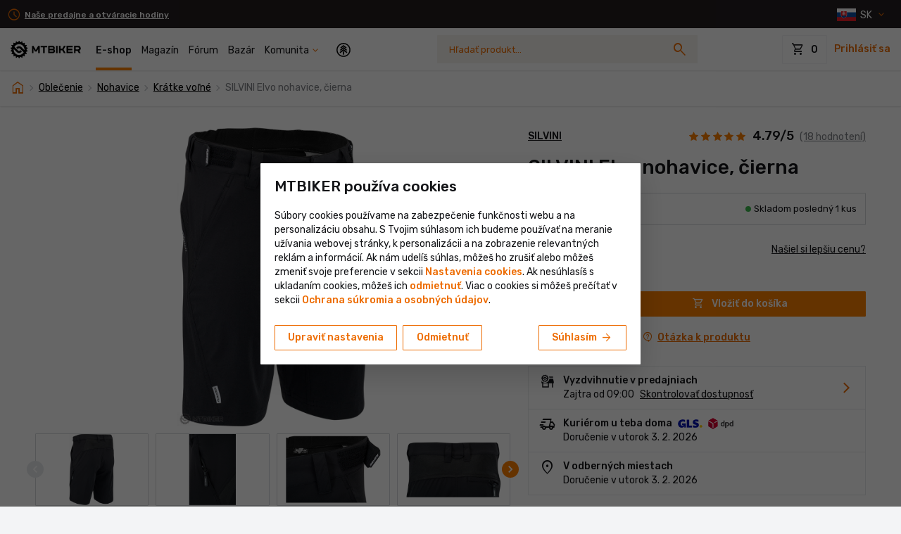

--- FILE ---
content_type: image/svg+xml
request_url: https://includes.mtbiker.sk/images/flags/hr.svg
body_size: 15402
content:
<svg xmlns="http://www.w3.org/2000/svg" xmlns:xlink="http://www.w3.org/1999/xlink" id="flag-icons-hr" viewBox="0 0 640 480">
  <path fill="#171796" d="M0 0h640v480H0z"/>
  <path fill="#fff" d="M0 0h640v320H0z"/>
  <path fill="red" d="M0 0h640v160H0zm320 364.1c51.3 0 93.3-42 93.3-93.3V160H226.7v110.8c0 51.4 42 93.4 93.3 93.4z"/>
  <path fill="#fff" d="M320 362.6a91.8 91.8 0 0 0 91.6-91.5V161.8H228.5V271a91.8 91.8 0 0 0 91.5 91.5z"/>
  <g fill="red">
    <path d="M267.1 165.2H232v38.7h35.2zm0 77.4h35.3v-38.7H267zM232 270.9c0 3.5.2 7 .6 10.4h34.6v-38.7H232v28.3zm105.7-28.3h-35.2v38.7h35.2zm0 77.4h35.2v-38.7h-35.2zm35.2 21.2A89.2 89.2 0 0 0 393 320h-20v21.2zM267.1 320h35.3v-38.7H267zm-20.1 0a89.2 89.2 0 0 0 20.1 21.2V320H247zm79.1 38.7c4-.3 7.7-.8 11.5-1.6V320h-35.2v37.1a87 87 0 0 0 11.4 1.6c4.1.3 8.2.2 12.3 0z"/>
    <path d="M407.4 281.3c.4-3.4.6-6.9.6-10.4v-28.3h-35.2v38.7h34.6zm-69.8-38.7h35.2v-38.7h-35.2zm0-77.4h-35.2v38.7h35.2zm70.4 38.7v-38.7h-35.2v38.7z"/>
  </g>
  <path fill="#fff" d="m410 158.8 21.8-49.5-16.6-26.8-27.6 10.2-19.4-22.2-25.4 14.7L320 66.5l-22.7 18.6-25.5-14.6-19.4 22.2-27.6-10.3-16.6 27 21.8 49.4a217.8 217.8 0 0 1 90-19.3c32 0 62.5 6.9 90 19.3z"/>
  <path fill="#0093dd" d="m253 94.8-27.4-10-15.3 24.7 5.9 13.3 14.8 33.7a219.7 219.7 0 0 1 34.6-12L253 94.8z"/>
  <path fill="#fff" stroke="#000" stroke-width=".3" d="M251.4 119.3a13.3 13.3 0 0 1 1.6 6.2c0 7.3-6 13.3-13.4 13.3a13.4 13.4 0 0 1-13.1-10.8 13.4 13.4 0 0 0 11.7 6.9 13.4 13.4 0 0 0 13.2-15.6z"/>
  <path d="m227.6 114 1-4.9-3.8-3.2-.1-.1.2-.1 4.6-1.6 1-4.8v-.2l.2.1 3.7 3.2 4.6-1.6h.2v.2l-1 4.8 3.7 3.2.2.2h-.3l-4.6 1.6-1 4.8v.2l-.1-.1-3.7-3.2-4.6 1.6h-.3z"/>
  <path fill="#f7db17" d="m233.6 107.6 3.5 3 4.3-1.5zm0-.2 7.8 1.6-3.4-3zm-8.3-1.6 7.8 1.5-3.5-3zm7.8 1.7-7.8-1.5 3.4 3zm.4-.3 5.2-6-4.3 1.5zm-5.6 6.4 5.2-6-4.3 1.5zm5.3-5.9-5.2 6 4.3-1.5zm5.6-6.4-5.2 6 4.3-1.5zm-5.6 6-2.6-7.6-.9 4.5zm2.7 8-2.5-7.5-.9 4.5zm-2.4-7.6 2.6 7.5.9-4.5zm-2.7-8 2.5 7.5 1-4.5z"/>
  <path fill="#171796" d="M297.5 87.4 272.1 73 253 94.9l12.6 49.6a219.8 219.8 0 0 1 36.1-6l-4.2-51.1z"/>
  <path fill="red" d="M262.5 132.2a232.3 232.3 0 0 1 38.2-6.4l-1-12.9a245.6 245.6 0 0 0-40.4 6.7l3.2 12.6zm-6.3-25a258 258 0 0 1 42.4-7l-1.1-12.7a270.7 270.7 0 0 0-44.5 7.4l3.2 12.3z"/>
  <g transform="translate(-160) scale(.00237)">
    <path fill="#0093dd" d="m212105 36890-23 13-9517-7794-9497 7778 1788 21560c2543-210 5113-322 7709-322 2608 0 5190 113 7744 325l1795-21560z"/>
    <g id="a">
      <path d="M202545 46585c-18-2-44 10-69 45-186 250-359 469-545 720-195 61-242 180-167 348-261-26-291 193-302 432-250-379-522-482-814-307-11-230-187-338-439-392-180-10-319-65-436-145-60-42-110-64-170-106-126-88-226-5-172 74 267 434 535 868 802 1302-14 80 6 151 88 204 47 133 93 265 140 397-11 38-21 75-32 113-221-105-443-118-664-133-170-8-287-50-361-137-54-63-91-26-92 82-3 534 162 1014 599 1492-231 4-462 11-694 21-79 6-95 39-73 104 126 304 339 579 822 766-208 112-327 285-357 520-9 224-75 382-212 455-60 32-81 65-24 106 253 185 565 193 895 112-157 270-226 553-198 850 208 56 412 15 614-52-29 61-44 175-52 309-7 115-41 229-104 343-32 33-65 84 4 102 336 91 648 52 915-47 0 243 2 487 76 727 18 58 70 102 125 26 155-214 322-396 527-517 31 90 75 168 156 215 96 55 147 170 153 343 0 30-2 60 35 90 149 7 514-380 589-597 206 121 284 246 439 461 55 76 99 29 128-25 62-243 67-481 66-724 267 99 579 138 915 47 69-19 36-70 4-102-62-114-105-250-113-365-9-133-14-226-43-287 202 68 405 108 614 52 29-297-53-579-211-850 330 80 655 73 908-112 57-41 35-74-24-106-136-73-203-231-212-455-30-235-149-409-357-520 483-187 696-463 822-766 22-66 6-99-73-104-231-10-480-24-711-27 437-478 606-961 604-1495-1-108-38-146-92-82-74 87-179 137-348 146-222 15-435 24-656 128-11-38-21-75-32-113 46-132 106-260 153-393 82-53 102-123 88-204 267-434 513-868 781-1302 54-79-46-162-171-74-60 42-110 64-170 106-117 80-257 134-437 145-251 54-417 167-428 397-293-175-564-73-814 307-11-239-41-457-302-432 75-168 17-291-178-352-186-250-458-470-644-720-31-35-51-47-69-45z"/>
      <g fill="#f7db17">
        <path d="M205075 47978c-51-26-124 17-162 95s-33 170 19 196c40 20 84-6 119-56l22-36c2-3 4-6 5-9 38-78 49-163-2-188zm-5008 0c52-26 124 17 162 95s39 165-13 191-103-24-141-102-60-158-9-184zm4539 905c-32 0-59 27-59 59s26 59 59 59 59-26 59-59c0-32-26-59-59-59zm-4032 0a59.1 59.1 0 1 0 .2 118.2 59.1 59.1 0 0 0-.2-118.2zm4294-304c-754-91-1506-133-2260-133s-1509 41-2269 115c-26 8-21 90 14 86 756-73 1507-113 2256-113 743 0 1485 40 2228 129 39 4 54-80 32-84z"/>
        <path d="M200319 48495c768-75 1530-117 2289-116 754 0 1507 42 2261 133l111-184c-32 10-62 9-90-5-76-38-92-161-36-274 56-114 164-175 240-138 39 19 62 62 68 114l446-739c-204 130-328 214-581 252-281 41-409 139-368 307 38 156-57 133-201 54-314-171-541 71-652 353-73 186-159 181-168-13-4-70 0-131-7-200-21-223-89-286-216-224-161 78-175 25-137-58 28-60 86-128 66-221-9-67-66-92-151-98-182-244-467-483-649-727-182 244-374 483-556 727-86 5-142 30-152 98-20 93 52 157 80 217 38 82 23 135-137 57-127-61-186-3-207 220-7 69-10 139-13 209-9 194-95 199-168 13-111-282-352-524-667-353-145 79-203 102-182-54 23-172-107-266-388-307-253-37-377-122-581-252l419 682c12-25 29-45 53-57 76-38 184 24 240 138 56 113 40 237-36 274-10 5-21 8-32 10l100 163zm4389 911c-7 3-7 4-24 11-46 19-80 66-134 124-57 60-128 125-211 188-12 10-25 19-44-6s-7-35 6-44c80-62 149-124 204-182 30-32 56-63 77-92-95-11-190-21-284-30-79 24-157 55-222 95-59 35-107 77-137 125-8 14-16 27-44 11-27-16-19-30-11-44 35-58 91-107 158-147 33-20 69-38 106-54-107-9-214-18-321-25-22 13-42 29-61 47-20 19-39 42-56 67-9 13-18 26-44 8s-18-31-8-44c19-29 41-54 64-77l9-9c-80-5-161-10-241-14-2 2-5 5-8 7a340.4 340.4 0 0 0-93 126c-6 15-12 29-41 18-29-12-23-26-17-41 12-29 27-55 45-81 8-11 18-22 27-33-115-5-230-9-344-12-4 5-9 8-14 11-25 15-47 32-66 51s-35 40-48 63c-8 14-16 28-43 12-28-16-20-29-12-43 16-28 35-54 59-77 7-7 14-13 21-19-122-2-244-4-365-4-120 0-240 1-360 3 8 7 15 13 22 20 23 23 42 49 59 77 8 14 16 27-12 43s-35 2-44-12c-13-23-29-44-48-63s-41-36-66-51c-6-3-12-7-15-12-115 2-230 6-345 11 11 11 20 23 29 35 19 25 33 52 45 81 6 15 12 29-17 41s-35-3-41-18c-9-24-22-46-38-67-15-21-34-41-55-59-4-3-7-6-10-10-81 4-162 8-243 13 4 4 9 8 13 12 24 23 45 48 64 77 9 13 18 26-8 44s-35 5-44-8c-18-26-36-48-56-67s-41-35-64-49c-1-1-3-2-5-3-110 7-220 14-330 23 43 18 85 38 122 61 67 40 124 89 158 147 8 14 16 27-11 44-27 16-35 3-44-11-29-48-78-90-137-125-72-44-159-77-246-102h-2c-90 7-179 15-268 24 22 33 51 68 86 106 55 58 124 120 204 182 13 9 25 19 6 44s-32 15-44 6c-83-64-155-128-211-188-37-38-99-111-135-140-196-90-354-127-575-147-153-14-318-9-458-79 36 85 75 164 126 229 53 68 120 121 209 147 8 2 21 16 22 25 28 157 84 286 169 386 52 60 114 110 188 149-75-81-132-166-172-251-67-142-90-286-77-420 1-16 3-32 34-29 32 3 30 19 29 35-11 123 9 256 72 387 56 118 159 237 291 346 24 19 0 63-29 55-154-44-290-123-383-231-89-104-149-237-180-397-94-32-165-90-222-164-47-60-85-131-118-205 28 428 182 801 456 1137 61 75 165 182 255 216 92 35 95 100-20 101-34 1-69 1-105 1 84 31 164 66 233 105 127 73 217 162 224 273 1 16 2 32-29 34-32 2-33-14-34-29-6-86-82-160-192-223-113-65-259-117-402-160-154 0-312-1-459 3 39 28 80 57 131 84 82 44 188 86 343 122 89 21 166 52 233 91 71 42 130 93 177 150 10 12 20 25-5 45s-34 8-45-5c-42-52-95-98-159-135-61-36-133-64-216-84-161-38-272-81-358-128-75-40-131-82-184-123 180 393 450 573 835 689 23 7 43 13 61 19 3 1 6 1 9 2 86 21 175 40 266 55 92 15 166 28 261 37 16 1 32 3 29 34-3 32-19 30-34 29-99-9-174-22-266-38-58-10-115-21-171-33-26 6-64 9-107 12-232 14-420 225-435 494 0 5 0 11-1 16 88-80 179-157 273-212 117-68 239-103 364-69 15 4 31 8 22 39-8 31-23 27-39 22-106-28-212 3-316 63-108 63-213 158-315 253-24 147-82 285-205 377 61 34 104 65 163 45 86-39 172-78 261-108 91-31 184-52 282-57 16-1 32-1 33 31s-14 32-31 33c-91 4-179 24-264 53-75 26-149 58-222 91 221 47 460-1 667-79 60-22 105-42 133-41 51-30 112-53 172-79 66-28 132-51 182-57 16-2 32-4 35 28 4 32-12 33-28 35-112 13-127 21-222 79 0 21-66 57-126 96-36 24-70 52-87 67-95 86-144 181-188 287-29 70-52 145-68 224 55-108 121-211 201-303 94-108 208-201 345-265 14-7 29-13 42 15 13 29-1 35-15 42-129 60-236 147-324 250-90 103-161 222-219 345-31 64-8 1-42 86 110-122 212-224 323-307 132-100 283-157 418-133 15 3 31 6 26 37s-21 28-37 26c-116-21-250 32-369 121-121 92-244 223-366 361 184 26 366-26 542-85 91-30 183-135 239-152 19-24 38-46 57-67 33-37 67-71 102-100 12-10 24-20 45 4s8 34-4 45c-33 28-65 60-96 94-32 35-62 73-92 113-6 8-13 17-24 16-60 70-151 162-172 240-57 210-25 370-122 576 71-38 128-81 175-134 53-60 94-135 128-230 37-104 95-195 167-270 75-77 165-136 261-172 15-5 30-11 41 19s-4 35-19 41c-87 32-169 86-238 157-66 68-119 151-153 247-37 102-81 183-141 250-44 50-95 91-156 127 52-3 78-10 121-7 79-6 211-66 279-119 66-51 116-120 154-206 6-15 13-29 42-16s23 27 16 42c-42 96-99 174-173 231-56 43-121 75-196 93 161-5 311-42 467-100 65-24 87-168 127-208 32-58 66-112 105-158 47-56 101-101 164-127 15-6 29-12 41 18 12 29-3 35-17 41-52 21-98 60-139 108-36 42-68 93-98 147 10 73-51 228-53 305-7 205-2 409 53 612 53-71 107-134 162-192 0-5 0-10 1-15 18-106 33-219 40-332 7-112 7-223-6-329-2-16-4-32 27-35 32-4 34 12 35 28 14 111 14 226 7 340-6 90-16 180-30 269 54-51 53-51 77-103 37-80 59-159 67-237 9-80 5-157-13-230-4-15-7-31 24-38s35 8 38 24c19 80 25 165 14 252-8 65-24 132-49 199 56-42 114-82 178-122-4-75-5-153-3-227 2-68 7-134 18-190 4-20 7-40 47-33s37 27 33 48c-9 50-14 111-16 177-2 78 0 162 4 243 5 82 49 185 125 230 103 62 158 163 186 274 16-145 17-280 3-400-17-143-55-267-114-368-8-14-16-27 12-44 27-16 35-2 43 12 63 110 104 241 122 393 17 146 13 310-13 488 102-82 381-258 352-594-7-27-16-52-28-75-7-14-14-28 14-42s35 0 42 14c17 33 30 69 39 110 5 24 8 49 11 76 13-7 45-43 51-39 24 16 58 38 80 54-21-60-35-120-42-178-10-87-5-172 14-252 4-15 7-31 38-24s27 23 24 38c-18 73-22 151-13 230 9 77 31 157 67 237 4 8 8 16 5 25 24 21 47 42 70 65-13-84-22-170-28-255-8-115-7-230 7-341 2-16 4-32 35-28s29 20 27 35c-13 106-13 217-6 329 7 113 22 225 40 332 1 2 1 5 1 7 54 59 95 120 152 196 55-203 73-407 66-612-2-76-69-227-65-302-30-55-63-107-100-151-41-49-87-87-139-108-15-6-29-12-18-41 12-29 27-24 41-18 62 26 117 71 164 127 38 45 72 98 103 154 57 7 78 179 143 212 154 57 298 94 453 100-75-19-140-50-195-93-74-57-131-135-173-231-6-15-13-29 16-42s35 2 42 16c38 86 88 156 154 206 85 66 289 124 400 127-61-37-113-78-157-128-59-67-104-148-141-250-34-95-87-179-153-247a642 642 0 0 0-238-157c-15-6-29-11-19-41 11-29 26-24 41-19 96 36 186 94 261 172 72 74 130 166 167 270 34 95 75 169 128 230 47 54 105 98 177 135-98-207-66-367-122-577-35-129-232-277-193-320 45-51 133 88 248 127 175 59 357 111 540 85-122-138-244-269-366-361-119-90-237-140-352-120-16 3-31 6-37-26-5-31 10-34 26-37 135-24 269 32 401 132 111 84 201 175 311 298-18-47 0-14-30-77-59-123-130-241-220-345-89-102-196-189-324-250-14-7-28-13-15-42 13-28 28-22 42-15 137 65 251 157 345 265 81 93 147 198 203 307-15-81-39-157-68-227-44-106-93-201-188-287-62-56-209-140-208-179-29-15-33-11-63-24-61-26-121-46-164-52-16-2-32-4-28-35 4-32 19-30 35-28 50 6 115 28 182 56 33 14 66 43 98 60 53 4 139 47 208 74 206 78 446 126 666 79-73-33-147-65-223-91-85-29-172-49-264-53-16-1-32-1-31-33s17-31 33-31c98 4 191 26 282 57 89 30 175 69 261 108 59 27 101-7 163-45-123-92-181-230-205-376l-2-2c-102-95-207-190-315-253-104-60-210-91-316-63-15 4-31 8-39-22-8-31 7-35 22-39 125-33 247 1 364 69 94 55 186 132 274 213 0-6-1-11-1-17-15-270-203-480-435-494-78-5-189 21-186-32 4-59 97-44 234-86 385-116 655-296 836-690-54 41-110 83-186 124-86 47-198 91-358 128-82 19-154 48-216 84-64 38-117 84-159 135-10 12-20 25-45 5s-14-32-5-45c47-57 106-108 177-150 67-39 145-70 233-91 155-36 261-78 343-122 51-27 92-55 131-84-148-4-305-3-459-3-143 44-289 96-402 160-110 63-186 136-192 223-1 16-2 32-34 29-32-2-31-18-29-34 8-111 97-200 224-273 69-39 149-74 233-105-35 0-70 0-104-1-116-2-112-66-20-101 90-34 190-141 251-216 271-334 412-714 456-1130-33 72-69 140-115 198-57 73-128 131-222 164-31 160-91 293-180 397-92 108-216 185-369 230-29 8-52-35-29-55 132-109 221-226 278-344 62-131 83-264 72-387-1-16-3-32 29-35 31-3 33 13 34 29 12 134-10 278-78 420-40 85-97 170-172 251 73-39 136-89 187-149 85-100 141-229 170-386 1-8 14-22 22-25 89-27 155-79 209-147 51-65 90-143 126-228-140 69-304 64-457 78-213 19-369 68-554 152z"/>
        <path d="M204649 49231c-680-88-1359-113-2041-114-684 0-1369 40-2058 112-20 6-15 33-14 46 2 28 37 35 121 27 643-60 1285-93 1932-93 674 0 1351 21 2038 102 33 9 77-85 22-81z"/>
        <path fill-rule="evenodd" d="M200570 49160c683-71 1362-110 2038-110 675 0 1349 40 2025 127l31-127c-17 9-37 15-58 15a123 123 0 1 1 113-171l60-170c-724-84-1446-122-2171-122-729 0-1459 38-2193 107l58 164c22-32 59-54 101-54a123 123 0 1 1 0 246c-12 0-25-2-36-6l33 94-2 7zm3067-416a123 123 0 1 0 0 246 123 123 0 1 0 0-246zm0 64a59.1 59.1 0 0 0 0 118c32 0 59-27 59-59s-26-59-59-59zm-1082-91a123 123 0 1 0 123 123c0-68-55-123-123-123zm0 64a59.1 59.1 0 1 0 .2 118.2 59.1 59.1 0 0 0-.2-118.2zm-1064-40a123 123 0 1 0-.2 245.8 123 123 0 0 0 .2-245.8zm0 64c-33 0-59 26-59 59s26 59 59 59a59.1 59.1 0 0 0 0-118z"/>
      </g>
      <path d="M202601 47974c-14-68-49-129-100-175-51-47-116-78-187-88-33-4-39-58-7-68 60-20 114-67 157-133 45-69 79-157 95-256 5-34 64-35 69-1 15 84 51 153 97 208 55 66 125 112 193 138 31 12 25 63-8 68-59 9-105 42-141 87-50 62-81 145-100 221-8 33-62 31-69-2zm33-118c20-52 47-103 81-146 28-34 60-64 99-84-51-30-100-70-143-120-28-34-53-73-73-116-19 59-45 112-75 158-31 47-67 86-108 116 50 19 95 47 134 82 34 31 63 68 85 110zm799 5115-515 206c-17 7-35 14-48-21-14-34 4-41 21-48l515-206c17-7 35-14 48 21 14 34-4 41-21 48zm59-326-604 328c-16 9-33 18-51-15s-1-42 15-51l604-328c16-9 33-18 51 15s1 42-15 51zm-1826-65 604 328c16 9 33 18 15 51s-34 24-51 15l-604-328c-16-9-33-18-15-51s34-24 51-15zm51 322 515 206c18 7 35 14 21 48-14 35-31 28-49 21l-515-206c-17-7-34-14-21-48 14-35 31-28 48-21zm224 434c137 33 261 48 358 31 88-16 155-60 191-146v-493c-107-1-212-15-303-41-109-31-170-98-201-178-41-107-27-235-4-329 5-18 9-36 45-27s32 27 27 45c-20 82-33 194 1 284 23 60 69 110 152 133 91 25 198 38 307 38 107 0 214-13 304-40 82-24 148-69 192-123s65-117 57-176c-5-36-24-62-49-80-34-24-82-35-128-37-47-2-94 7-142 16-25 5-50 9-77 13-19 2-37 5-42-32s14-40 32-42c23-3 48-8 73-12 52-10 105-20 159-18 60 2 121 18 168 51 42 29 72 72 80 131 11 80-16 163-73 233-53 65-131 119-229 147-83 24-178 38-274 42v483c3 5 3 11 2 16 37 82 102 125 188 141 97 18 221 2 358-31 18-5 36-9 45 27 8 37-9 41-28 45-146 35-279 51-388 32-92-17-165-58-215-132-49 74-124 115-215 132-109 20-242 4-388-32-18-4-37-8-28-45 8-36 27-32 45-27zm356 210 402-9c19 0 38-1 38 37 1 38-18 38-37 38l-402 9c-19 0-37 1-38-37s18-38 37-38zm593-3082c151-125 293-227 423-297 133-72 254-111 359-106 19 1 37 1 36 39-1 37-20 37-39 36-92-4-200 32-322 97-125 67-263 166-410 289-14 12-29 24-53-5s-9-41 5-53zm-605 56c-141-130-298-240-445-314-139-71-268-108-363-100-19 2-37 4-40-34-4-37 15-39 34-40 110-10 252 31 404 107 152 77 315 191 461 325 14 13 28 25 2 53-25 27-39 15-53 2zm-213 1004c37-83 83-155 136-219 53-63 112-119 174-170 14-12 29-24 52 5 24 29 9 41-5 53-59 48-114 101-164 160-49 59-91 125-125 201-8 17-15 34-49 19s-27-32-19-49zm371-1734c49 66 88 139 114 223 26 82 40 175 39 279 5 80 6 165-7 249-13 86-42 170-97 246-43 60-101 97-165 113-53 13-109 10-164-7 29 100 51 208 6 308-8 18-33 27-51 18-43-22-86-43-128-62s-84-36-127-51l-1-1c-95-37-173-73-236-112-65-39-115-80-150-124l1 2c-44-49-72-106-88-170-14-55-20-114-22-174-72-39-138-78-194-116-64-43-118-87-161-131-13-14-26-27 1-53s40-12 53 1c39 40 89 80 150 121 60 40 128 81 204 121 124 13 247 51 370 109 106 50 211 115 317 192 13 7 19 16 27 20 8 6 16 13 25 19 51 22 104 28 152 16 47-11 90-39 122-84 48-66 72-139 84-214 12-77 11-157 6-234v-2c1-97-12-183-35-258-24-76-58-142-102-201-11-15-22-30 7-52s41-7 52 7zm-375 1047c-104-77-207-141-311-190-105-49-210-83-314-98 2 48 8 93 18 135 13 52 35 99 71 138l1 1c30 37 73 72 130 107 60 36 134 71 225 106l-1-1c45 16 89 34 133 54 31 14 61 28 93 44 19-83-10-179-37-267-2-8-5-15-9-29zm776-1003c-44 59-79 125-102 201-24 76-36 161-35 258v2c-5 77-6 158 6 234 12 75 37 148 84 214 32 45 75 72 122 84 48 12 101 6 152-16l25-19c6-4 13-12 27-20 105-77 211-143 317-192 123-58 246-95 370-109 75-40 144-80 204-121s111-81 149-121c13-13 26-27 53-1s14 39 0 53c-43 44-97 88-161 131-57 38-122 77-194 116-2 61-8 119-22 174-16 63-44 121-88 170l1-2c-35 44-85 85-150 124-63 38-141 75-237 112l-1 1c-43 15-85 32-127 51-43 19-85 40-128 62-18 9-43 0-51-18-45-100-23-208 6-308-55 18-111 20-164 7-64-15-122-53-165-113-55-76-84-160-97-246-13-85-12-169-7-249-1-104 13-196 39-279 26-84 65-158 114-223 11-15 22-30 52-7 30 22 19 37 7 52zm940 715c-105 15-209 49-314 98-104 49-207 113-311 190-4 13-6 21-8 29-27 88-56 184-37 267 31-15 62-30 93-44 44-20 87-38 133-54l-1 1c91-35 165-70 225-106 58-34 100-70 131-107l1-1c35-39 57-86 71-138 11-42 16-87 19-135z"/>
      <path fill-rule="evenodd" d="M203459 50602a216.4 216.4 0 0 0 0 433 216.6 216.6 0 0 0 0-433zm0 69c-81 0-147 66-147 147s66 147 147 147 147-66 147-147-66-147-147-147zm0 60a87 87 0 1 0 .1 174.1 87 87 0 0 0-.1-174.1zm-1697-124c119 0 217 97 217 216s-97 217-217 217a216.6 216.6 0 0 1 0-433zm0 69c81 0 147 66 147 147s-66 147-147 147-147-66-147-147 66-147 147-147zm0 60a87 87 0 1 1-.1 174.1 87 87 0 0 1 .1-174.1z"/>
    </g>
    <use xlink:href="#a" width="100%" height="100%" transform="rotate(-2.2 -55532.8 156275.8)"/>
    <use xlink:href="#a" width="100%" height="100%" transform="rotate(2.2 459865.8 156275.8)"/>
  </g>
  <path fill="#171796" d="m387.2 94.9-19.3-22-25.2 14.5-4.3 51.1a219.7 219.7 0 0 1 36.2 6L387.2 95z"/>
  <path d="M347.7 98c.8-.2 1.7-.2 2.6.3.3.1.6.3.8.6.4-.3.7-.6 1.2-.8a4 4 0 0 1 1.8-1c.9-.5 1.8-.8 2.7-.9h2.8c.8 0 1.6.2 2.3.6l2 1c.8.4 1.5.8 2.2 1a9.1 9.1 0 0 0 4.5.5c.4-.2.7.1.2.4-3.3 2-5.9.2-8.1-.6a16.2 16.2 0 0 1 2.1 1.7c.8.8 1.8 1.6 3.5 2.4a8.4 8.4 0 0 0 5 .7l.4.1-.1.5a4.8 4.8 0 0 1-2.6.7 10 10 0 0 1-5.2-1.3c-1.4-.7-2.3-1.6-3.3-2.4a7.5 7.5 0 0 0-3-1.4 6 6 0 0 0-2.9 0c.3.1.5.2.6.4.5.3 1 .4 2 .5.4 0 .2.3-.5.7a2 2 0 0 1-1.6.8c-1 .6-1.3.2-1.7-.2 0 .3 0 .5-.2.8a.6.6 0 0 1 0 .4l.2.7c0 .2 0 .3.2.4.2.2.3.4.3.7 0 .2.1.3.3.4l.6.6c.6.2.8.7 1 1.2.4.2.6.5.7.9.2 0 .4.2.6.4l2.6.1c.8.1 1.4.6 2 1.2h1.2a4 4 0 0 1 1.3-.3h2.3c.5.2.9.4 1.2.8.5.5 1.2.4 1.8.2a2.7 2.7 0 0 1 2.4 0 2.3 2.3 0 0 1 1-.2c.4-.3.7-.4 1-.4.6 0 1 0 .9.8 0 .2-.2.4-.3.4-.3.6-.7.7-1.3.7-.1.4-.3.7-.5.8.3.9 0 1.3-.7 1.2 0 .3-.3.4-.6.4a1.4 1.4 0 0 1-1 .5l.4.6c.4.7-.2 1-.8 1v1.2c.7.4.8.8.2 1.2.4.7.3 1.3-.5 1.6 0 .4 0 .8-.3 1-.2.2-.5.3-.3.6.3.5.2 1.1-.2 1.2l-.2.1-.2.2a9.6 9.6 0 0 0-1.5 1c-.1 0-.2.1-.2 0a9.6 9.6 0 0 1-1.8 2.4c0 .5-.4 1-1 1.1a.4.4 0 0 1-.3.4c.3.3.5.6.2 1a3 3 0 0 1-1.3.8c-1 .3-1.7.2-2-.2-.4-.3-.3-.6 0-.7-.7 0-.8-.2-.8-.7 0-.2.1-.2.3-.1.4 0 .7-.2 1-.3l.5-.6c0-.7.5-1 1.1-1.3.5-.2 1-.6 1.4-1.2l.9-1.5a1.2 1.2 0 0 1-.3-.7 1.5 1.5 0 0 1-.5-.6c-.5 0-.7-.2-.7-.5a1.1 1.1 0 0 1-.3 0c-.3.1-.5.3-.7.2a6.9 6.9 0 0 1-1.1 1c-.2.3-.4.5-.7.5-1 .1-1.5 1.2-2 1.7-.2.1-.3.4-.4.7 0 .6-.1 1-.4 1h-.4a1.2 1.2 0 0 0-.4 0c.3.3.3.6 0 .9-.1.3-.4.4-.8.4a3.6 3.6 0 0 1-1.6-.2c-.4-.2-.5-.5-.5-.7-.3-.2-.4-.3-.3-.5 0-.2.2-.3.4-.2l.6-.2a5.2 5.2 0 0 1 1.8-1.4 3 3 0 0 1 .7-.7c0-.5.5-1 1-1.4l.1-.6v-.3c-.2-.3-.3-.7-.1-1a1.3 1.3 0 0 1 0-.6c-1.1.6-1.5.4-1.6-.1-.4.3-.8.5-1 0-.4.1-.8.3-1.2.1l-.8.2-.4.7c0 .5-.2 1-.5 1.5a9.3 9.3 0 0 1-.7 1.5 1 1 0 0 1-.1.5c0 .6-.2.9-.5 1a2.4 2.4 0 0 1-.4.8v.2c.1.3.1.7-.2 1l-1 .6h-1c-.4-.3-.4-.4-.3-.6a.6.6 0 0 1-.5 0l-.4-.3c-.1-.2-.1-.4.1-.5l.9-.6c0-.2.2-.3.4-.4.2-.4.4-.6.6-.7l.7-1.5c.1-.1.2-.3.1-.4l.1-.3s.2-.1 0-.2a1.4 1.4 0 0 1 .2-1.2c.3-.4.6-1.4.3-2v-.8h-.3c-.2-.2-.4 0-.6.2l-.4.6c-.1.8-.5 1.5-1 1.6v1.2c0 .4 0 .7-.2.7s-.4.2-.5.5a1 1 0 0 0-.1.3c.3.3.2.7-.1 1-.6.6-1.4.5-2.2.3-.6-.3-.8-.5-.7-.8-.8 0-.7-.7 0-.9.8-.2 1.4-.7 1.9-1.4 0-.8.2-1.3.7-1.4 0-.5.2-1 .4-1.4.2-.4.3-.8.2-1.3-.4-.3-.4-.6 0-1 .1 0 .1 0 0-.2-.3 0-.3-.3-.3-.5s0-.2-.2-.2c-.6-.1-.5-.4-.2-.7.1 0 .2-.3 0-.4l-.1-.4c-.4-.3-.2-.6 0-.9l-.4-.8c-.7 0-1-.4-.6-.9a3.4 3.4 0 0 1 .7-.6c.1-.3.3-.6.2-.8-.2-.6.5-1 1-1.4a.9.9 0 0 1-.1-.4c-.3-.3-.2-.6.1-.8a1 1 0 0 1-.1-.5c-.8.2-.8-.3-.4-1-.5-.3-.4-.8.5-1.5a1 1 0 0 1 0-.4 2 2 0 0 0-1 .3c-.3.3-.6.2-.9.1a1.5 1.5 0 0 0-.4-.4.6.6 0 0 1-.2-.6c-1 0-1.1-.7-.6-1 .3-.3.6-.6.7-.9.2-.6.7-1 1.3-1.5v-.5a1.6 1.6 0 0 0-.7-.3 1.2 1.2 0 0 0-.6-.7c-.1 0-.2-.2 0-.4-.6-.4-.5-.7-.3-1z"/>
  <g fill="#f7db17">
    <path d="M364.5 122a1.4 1.4 0 0 1-.2 0 8.4 8.4 0 0 1-.8.7c-.2-.3-.5 0-.2.1l-.2.2c0 .3-.2.4-.5.4h-.1a3 3 0 0 1 0-.3 3.5 3.5 0 0 1 0-.4 3.9 3.9 0 0 0-.1.4 2.8 2.8 0 0 0 0 .4c-.8.3-1.3 1.1-1.9 1.7l-.4.8c0 .2 0 .9-.3.9h-.2c0-.1-.2-.1-.4 0h-1c-.2.2.4.2.7.3.1.1.2.3.1.5-.2.7-1.8.5-2.3.2-.2-.1-.2-.3-.2-.5h.3c.2 0 .4 0 .5-.2 0 0 .1 0 0-.1 0-.1 0-.1 0 0a1.3 1.3 0 0 1-.5 0 2.6 2.6 0 0 1-.5 0h-.2c0-.1.2 0 .2 0l.7-.3a5.3 5.3 0 0 1 1.9-1.4l.8-.7c0-.7.4-1 .8-1.5l.3-.7v-.3c-.2-.4-.3-.7-.1-1a1.5 1.5 0 0 1 0-.8.3.3 0 0 0 0-.1 6.2 6.2 0 0 1 .8-.6v.8a1.3 1.3 0 0 0-.2.3.5.5 0 0 0 0 .2v.1a.4.4 0 0 1 0-.3l.3-.2.7-.4.7-.6v1l-.6.7v.1h.1a2.3 2.3 0 0 1 .5-.7 3.2 3.2 0 0 1 1-.6v1a1.5 1.5 0 0 0 .5.9z"/>
    <path d="m349 113 .2-.2.4-.6a4 4 0 0 1 .5-.6 4 4 0 0 0-.4.7 5.8 5.8 0 0 0-.4.5v.2c.1.3.1.5.3.7l.3-.4a1.6 1.6 0 0 1 .4-.4 1.8 1.8 0 0 0 .5-.6h.1l-.2.4a2 2 0 0 1-.3.3l-.4.3a1.3 1.3 0 0 0-.2.4v.3c-.2.3-.5.5 0 .7a.6.6 0 0 0 .1.5l-.1.7c-.3.2 0 .2.1.2l.4-.4a4.3 4.3 0 0 1 .3-.4l.4-.5.1-.5h.1a1.4 1.4 0 0 1-.1.6 2 2 0 0 1-.5.5 3.8 3.8 0 0 0-.2.4 2.6 2.6 0 0 0-.3.4c.2.1.2.4.2.7h.1l.2-.2.2-.4h.1l-.2.4-.2.3c.2.1.2.3 0 .5-.4.3-.3.4 0 .7v1.2l.1.3h-.1v-.3c-.4.7-.6 1.1-.7 1.8-.6.1-.5.8-.6 1.3a3.9 3.9 0 0 1-1.9 1.5c-.1 0-.5.1-.5.3 0 .1.2.3.4.2.4-.5.7-.2.2.2v.3c.5.4 1.6.5 2.2.2.3-.3.5-.5.2-.9 0-.5.2-1 .8-1.2v-.4l.1-1.3.2-.1c.2 0 .6-.7.7-1.3v-.4c.1-.2.2-.2.3 0 0-.2 0-.3.2-.4.2-.3.5-.6.8-.4a3 3 0 0 1-.1-.8 2.7 2.7 0 0 1 0-1l.2-.2.3-.7.3-.7h.1l-.3.7-.3.8v.1a2.5 2.5 0 0 0-.1 1l.2.9.2.4v.6c.4.6 0 1.7-.3 2.2a1 1 0 0 0-.1.8c.2.2 0 .4-.1.6v.1c0 .2 0 .4-.2.5l-.7 1.6c-.4.1-.5.3-.6.7-.3.1-.3.2-.4.4a2.7 2.7 0 0 1-.9.6c-.3.1 0 .2.2.4.2.1.4-.2.6-.4.2-.3.3-.2.2 0a2 2 0 0 0-.2.7l.7.3c.4 0 .9-.4 1.2-.6.3-.2.2-.5.1-.8a2 2 0 0 1-.5 0 3.4 3.4 0 0 1-.5-.3 2.8 2.8 0 0 0 1 .2v-.3a2.7 2.7 0 0 0 .5-.8c.4-.2.4-.4.4-.9l.1-.5a10 10 0 0 0 .7-1.6c.4-.4.5-.9.5-1.4 0-.2.1-.3.3-.3a3.8 3.8 0 0 0 .3-.5l.1-.4a.8.8 0 0 1 .2-.2 1 1 0 0 0 0-.5 1.1 1.1 0 0 0-.1-.4.5.5 0 0 1-.1-.2v-.2h.1c.1 0 0 0 0 0v.1a.5.5 0 0 0 0 .2c.2.2.2.3.2.5a1 1 0 0 1 0 .5.7.7 0 0 0-.2.2 1.7 1.7 0 0 0 0 .3l.6-.1.4-.5.2-.6c.1 0 0 0 0 0a2 2 0 0 1-.1.7l-.3.3c.4.2.7 0 1 0V119l.4-.7c.1 0 .1 0 0 0l-.2.8v1c.1.4.2.5.5.3l.4-.2v-.1a18.2 18.2 0 0 1 1.8-1.6c.1.1 0 .1 0 .1a6.5 6.5 0 0 0-.8.7l-.8.7v.3c0 .3.1.5.6.3l.6-.2a1.3 1.3 0 0 1 .3-.2 8 8 0 0 1 .5-.3l.5-.3a3 3 0 0 1 .1-.6l.7-1.3a2.3 2.3 0 0 0 1.1-1.1h.1l-.4.7a2.5 2.5 0 0 1-.7.5l-.7 1.2a2.7 2.7 0 0 0-.1.5v.1a2.8 2.8 0 0 0 0 .8c.2 0 .4 0 .7-.3l.7-.7a1.7 1.7 0 0 1 .2-.5 1 1 0 0 1 .4-.4h.1v.1a.9.9 0 0 0-.4.3 1.7 1.7 0 0 0-.2.5v1.1l1-.5v1c0 .3.2.6.4.8a2.8 2.8 0 0 1 .5-.6l.3-.3.2-.2.3-.2-.2.3-.2.2-.3.2v.5h.6c0 .5 0 .6.5.6a3.2 3.2 0 0 1 0-.5l.1-.5h.1a1.9 1.9 0 0 0-.1.5 3.1 3.1 0 0 0 0 .5c.2.3.3.4.7.6l.2-.5a1.4 1.4 0 0 0 0-.4h.1v.5l-.3.5v.5a3 3 0 0 1 .2-.3l.3-.4c.1 0 .1 0 0 0 0 .2 0 .3-.2.4a4 4 0 0 0-.2.4l.2.2c-.6 1-1.3 2.5-2.5 3-.6.2-.9.5-1 1.2a1 1 0 0 0-.5.6l-1.2.3c0 .3 0 .4.3.4l.7-.3c.1 0 0 .5-.5.8v.1c.4.6 1.4.4 1.9.2.4 0 1-.5 1.2-.9.1-.2 0-.4-.2-.6-.8.1-.6-.6 0-.3.2 0 .3 0 .3-.3.6-.2.9-.5 1-1 .6-.7 1.2-1.4 1.6-2.1.1-.2.2-.4.1-.5a1 1 0 0 0 .2-.5l.1-.4h.1v.5a4.5 4.5 0 0 1-.2.3c0 .1 0 .2.2.2l1.5-1c0-.3.2-.4.4-.4l.2-.1c.1-.4 0-.6-.2-.8-.1-.4.1-.5.4-.7.2-.2.2-.7.2-1v-.2a2.6 2.6 0 0 0 0-.3l.1.3v.1c.3-.1.6-.3.7-.6 0-.3-.1-.6-.3-.8a9.6 9.6 0 0 1-.6.2 10.2 10.2 0 0 0 .7-.4 1.3 1.3 0 0 0 .3-.2c.2-.3-.3-.5-.5-.6l-.7-.7v-.1l.7.6v-1.1l-.2-.4a1.1 1.1 0 0 1-.5-.4 1 1 0 0 1-.1-.5l.2.4.4.4h1c.3-.3-.2-.7-.3-.9l-.1-.5h.1a1 1 0 0 0-.2-.2.6.6 0 0 0-.1 0v-.2a.7.7 0 0 1 .2.1l.2.2a.9.9 0 0 0 .1 0c.3 0 .5-.2.7-.5a3.6 3.6 0 0 0-.3-.4 10 10 0 0 0-.5-.3v-.1h.1a4 4 0 0 1 .8.8c.4 0 .4 0 .6-.3a1.5 1.5 0 0 0-.2-.4 2.5 2.5 0 0 0-.3-.4c0-.1 0 0 0 0 .2 0 .3.2.4.3l.2.5.4-.1c.3-.2 0-.8 0-1a2.8 2.8 0 0 0-.1 0l-.2-.2c0-.1 0 0 0 0h.2l.2.1.4-.6c0-.4 0-.2.5-.3.4 0 .6 0 .9-.6.1 0 .2 0 .2-.3s0-.4-.3-.4c-.5 0-.8 0-1 .3v.3c0 .1 0 0 0 0l-.2-.2c-.4 0-.7 0-1.1.2h-.2l.2.3.1.4a1 1 0 0 0-.2-.4 1.8 1.8 0 0 0-.3-.4 2.6 2.6 0 0 0-1-.2l.2.1.2.2v.1a7.7 7.7 0 0 1-.2-.2 6.5 6.5 0 0 1-.2-.2 2.7 2.7 0 0 0-.9.2l-.6.2.4.5.2.6a2.1 2.1 0 0 0-.3-.6 1.9 1.9 0 0 0-.4-.4 1.8 1.8 0 0 1-.5 0l.2.3-.3-.4a1.4 1.4 0 0 1-.5-.2 8.3 8.3 0 0 1 .2 1.5 7.8 7.8 0 0 0-.2-.9 4.7 4.7 0 0 0-.1-.7 1.7 1.7 0 0 1-.2-.2 2.1 2.1 0 0 0-.6-.4 1 1 0 0 1-.2.7c-.1 0 0 0 0 0a.8.8 0 0 0 .1-.8 3.1 3.1 0 0 0-1-.2 5.3 5.3 0 0 1 .5.8l.3.5v.5a2 2 0 0 0-.1-.5.7.7 0 0 0-.3-.4 5.6 5.6 0 0 0-.3-.5 4.6 4.6 0 0 0-.3-.4h-.4.1a.6.6 0 0 1 0 .3.5.5 0 0 0 0-.2.7.7 0 0 0-.2-.1h-.8a5 5 0 0 1 1 2.3 4.8 4.8 0 0 0-.4-1.2 5.1 5.1 0 0 0-.7-1h-.6a1.7 1.7 0 0 1 .4.4c0 .1 0 .1 0 0a1.6 1.6 0 0 0-.3-.1 2.4 2.4 0 0 0-.3-.2 5 5 0 0 0-.3 0l-.1.1a4.7 4.7 0 0 1 1 1.1c0 .1 0 0 0 0a3.8 3.8 0 0 0-.6-.6 4.7 4.7 0 0 0-.6-.4h-.6a5 5 0 0 1 .5 1.7h-.1a3.5 3.5 0 0 0-.2-.8 6.2 6.2 0 0 0-.3-.9 8 8 0 0 1-.4 0 9.1 9.1 0 0 1 .3 1.6v.1a9.3 9.3 0 0 0-.2-1 9.3 9.3 0 0 0-.3-.8 3.9 3.9 0 0 0-1.3-1 1.7 1.7 0 0 1 .4 1.1v.1a1.6 1.6 0 0 0-.2-.7 1.7 1.7 0 0 0-.4-.6 2 2 0 0 0-.3 0 15.6 15.6 0 0 0-1 0c.2.1.4.4.4.6 0-.2-.3-.5-.6-.7h-.6l.3.3.2.5.2.6.4.4s.1 0 0 0c0 .1 0 .1 0 0a1.1 1.1 0 0 1-.5-.3 1.5 1.5 0 0 1-.2-.7 1.3 1.3 0 0 0-.2-.4 2.7 2.7 0 0 0-.3-.4h-.7l.2.8.1 1h-.1a7.1 7.1 0 0 0 0-1 4.5 4.5 0 0 0-.3-.8 1 1 0 0 0-.6-.5.6.6 0 0 1 0 .3h-.1a.5.5 0 0 0 0-.3c-.2-.5-.3-.7-.6-.8v.4l-.2.4h-.1l.1-.5v-.4c0-.6-.2-1-.8-1.2v.2l-.1.5h-.1v-.5a1.9 1.9 0 0 0 0-.3l-.5-.5a2.3 2.3 0 0 1 0 .7 3 3 0 0 1-.4.8h-.1a3 3 0 0 0 .3-.8 2.2 2.2 0 0 0 .1-.8 1 1 0 0 1-.2-.3v.2h-.1v-.2l.1-.1v-.1a.7.7 0 0 0-.3-.5 1.5 1.5 0 0 1-.2.5h-.1c-.1 0 0 0 0 0l.1-.3.1-.3a1 1 0 0 1-.1-.2.8.8 0 0 1-.1.2 1.2 1.2 0 0 1-.2.2c-.1-.1 0-.1 0-.1l.1-.2a.7.7 0 0 0 .1-.2v-.2c0-.3 0-.4-.2-.7a.9.9 0 0 0-.3 0 2.8 2.8 0 0 0-.5.4v-.1a3.2 3.2 0 0 1 .4-.3.9.9 0 0 1 .4-.1.4.4 0 0 0 0-.2l-1 .3a1.6 1.6 0 0 1-.9-.2h.8c.3 0 .7 0 1.1-.2l.2-.6a1.7 1.7 0 0 1-.5 0l.6-.1v-.2c0-.2.3-.2.4 0 .2 0 .3.2.4.3.3.2.6 0 .9-.2h-.2v-.1h.3c.6 0 1 0 1.4-.5a7 7 0 0 1-1 0c-.2 0-.4 0-.6-.2l.7.1h1l.5-.3a5.4 5.4 0 0 1-2-.6 1.4 1.4 0 0 0-.6-.3c-.5 0-1 0-1.4.3l-.3-.3-.4-.2h-.6s-.1 0 0 0h1.2a4.5 4.5 0 0 1 1.7-.3 5.7 5.7 0 0 1 1.7-.2v-.2c.3-.3.4-.6.3-.9-.1-.2-.4-.5-.8-.7h-1.3a4 4 0 0 0-.8.1l.6.4.4 1v.1h-.2a2 2 0 0 0-.4-1c-.1-.2-.6-.3-.7-.4l-1.3.2-.7.4c.3-.1.6 0 .8 0 .3.2.5.4.6.8v.1h-.2a1 1 0 0 0-.5-.7c-.4-.2-1.2 0-1.6.3a4.2 4.2 0 0 0-.6.6h-.2v-.2l.7-.6.7-.4a2 2 0 0 1 1-.5l1.3-.2a1 1 0 0 0-.5-.5 1.4 1.4 0 0 0-.8 0c-.5.1-1 .4-1.5.7h.5l.1.2h-.5a1.4 1.4 0 0 0-.4 0l-1.5 1.2c-.5 0-.8 0-1 .2l-.1.6-.2.7c-.5.5-1 .9-1.3 1.5a1.4 1.4 0 0 1-.3.5.5.5 0 0 1 .3.1v-.2l.2-.4h.1a1.2 1.2 0 0 0-.1.4v.5h-.2a.3.3 0 0 0-.1-.2.5.5 0 0 0-.3 0l-.3.2-.2.3c0 .3.2.3.5.3.6 0 .1.4.4.7l.5.4h.5c0-.4 0-.6.2-.6a.8.8 0 0 1 .2-.4.8.8 0 0 0 0 .2.8.8 0 0 0-.1.2v.4a2.4 2.4 0 0 1 1-.2c.7-.8 1-.6.4 0l-.1.2a1.4 1.4 0 0 0-.2.6c-.2.1-1 .8-.7 1 .2 0 .4 0 .3.2-.1.2-.4.6-.3.9h.3a6.2 6.2 0 0 0 .7-.6 3.8 3.8 0 0 0 .5-.8h.1a9 9 0 0 1 .3-.8c0-.2.1-.5.3-.7l.3.3a.4.4 0 0 0 .2 0 .4.4 0 0 0 .3 0l.2-.3h.1a1.2 1.2 0 0 1-.3.4.5.5 0 0 1-.3 0 .5.5 0 0 1-.2 0 1.1 1.1 0 0 1-.3-.3 12 12 0 0 0-.5 1.4v.1a5.6 5.6 0 0 1-1.2 1.4l.2.5 1-1 .8-1a6 6 0 0 1-.3.6v1.1h-.1v-.9l-.3.3a11.6 11.6 0 0 1-1 1c-.3.3-.6.3-.2.7l.3-.3.4-.3h.1v.1l-.4.3-.4.3a.6.6 0 0 0 .1.3.5.5 0 0 1 .1 0l.8-.6c.1 0 0 .1 0 .1l-.7.6a.7.7 0 0 1-.1 0c-.3.3-1.2.8-1 1.2l.6-.2.6-.5c.1 0 0 0 0 .1a2.5 2.5 0 0 1-.6.5v.2-.1a3.6 3.6 0 0 1-.7.1c.1.4 0 .7-.3 1 0 .1-1 .9-.6 1a1 1 0 0 0 .3.2z"/>
    <path d="M349.4 100.1a2.2 2.2 0 0 0-.6-.3 1.4 1.4 0 0 0-.5-.5c-.2-.2-.2-.1-.1-.3l.2-.1a.9.9 0 0 1 .3 0 .4.4 0 0 1 .2.2h.1c.1 0 0 0 0 0a.5.5 0 0 0-.2-.2 1 1 0 0 0-.4-.1.7.7 0 0 0-.4 0l-.2-.5.4.1.2.1a.7.7 0 0 0-.2-.2 2 2 0 0 0-.2 0 2.9 2.9 0 0 1 2.1.2c.4.1.6.3.8.6l-.2.2c-.5 0-.8 0-1 .2-.2.1-.2.4-.2.6z"/>
  </g>
  <path d="m365 121.8-.4.2c0-.3.2-.4.3-.6v.2l.1.2zm2 4.2a2.3 2.3 0 0 1-.4.4 4 4 0 0 1-.5.4v-.1l.4-.4.4-.4zm1.3-1.6-.2.3h-.1l.2-.3zm-.7 0a1.1 1.1 0 0 1-.2.3 1 1 0 0 1-.5.4v-.1a1 1 0 0 0 .4-.3 1 1 0 0 0 .1-.4h.1zm1.2-1.6a1 1 0 0 0-.1.2 1.1 1.1 0 0 0-.1.2h-.1a1.1 1.1 0 0 1 .3-.5zm1 0v.5l-.3.5c-.1 0 0 0 0 0l.1-.5.2-.5zm-.4-6c.3.5.4 1 .4 1.5a7.3 7.3 0 0 1 .1-.6 1.4 1.4 0 0 0 .3-1.1c0-.1.1 0 .1 0v.6a1.7 1.7 0 0 1-.3.6l-.2 1h-.1v-.1c0-.6 0-1.2-.4-1.8v-.1zm-.8 1v.3h-.1v-.4h.1zm-.2 1.4a6.2 6.2 0 0 1 .2 1.4 1 1 0 0 1 .1-.1l.3-.3h.1a1 1 0 0 0-.3.3.7.7 0 0 0-.2.4 5 5 0 0 0-.1-.9 5.9 5.9 0 0 0-.2-.8zm1 .5a3.6 3.6 0 0 1 .1 1.2v-.6a3.6 3.6 0 0 0-.1-.6zm1-.2v.6a1.5 1.5 0 0 1 0 .5 1.2 1.2 0 0 0 0 .6l.1.6a2.5 2.5 0 0 1-.3-.6 1.3 1.3 0 0 1 0-.6 1.4 1.4 0 0 0 .2-.5 2.3 2.3 0 0 0 0-.6zm.5-1.5-.1.3v.2h-.1v-.6h.1zm-.5-2.6v.2c.1 0 .1 0 0 0 0 .1 0 0 0 0v-.2s-.1 0 0 0c0-.1 0 0 0 0zm.2-2v.8a.8.8 0 0 0-.2.3 1.4 1.4 0 0 0 0 .6h-.1a1.4 1.4 0 0 1 0-.6.9.9 0 0 1 .3-.4v-.7zm-2-.7c.4.2.6.4.8.7.2.2.3.5.3.9l-.6-.2v1.8c-.2.5-.5.8-1 1a3.8 3.8 0 0 0 0-1.8h.1a3.6 3.6 0 0 1 0 1.6 1.5 1.5 0 0 0 .7-.8 3.7 3.7 0 0 0 .1-1.9l.6.2c0-.3-.1-.5-.3-.8a2.5 2.5 0 0 0-.7-.6v-.1zm5.2-1v.2h-.1v-.2s0-.1 0 0h.1zm-1.2 0 .3.1a.8.8 0 0 1 .1.2v.1a.8.8 0 0 0-.2-.2.6.6 0 0 0-.2-.2zm-1.8.5.3.5v.6c-.1 0-.1 0 0 0l-.1-.6a1 1 0 0 0-.3-.5h.1zm-6 .5v.4l-.1.1v-.5zm1-.6.2.4v.1h-.1v-.1l-.1-.3zm2.4 1.6v.1a1.1 1.1 0 0 1 0 .2.8.8 0 0 0 0-.2.6.6 0 0 0-.1 0v-.1zm.8-1.8v.2a.2.2 0 0 1 0 .2.1.1 0 0 0 0-.2c-.1-.1-.1-.1 0-.1zm-5.5.3a1 1 0 0 0 .2.7c.2.1.2.3.3.4v.4h-.1v-.4a.9.9 0 0 0-.2-.3 1 1 0 0 1-.2-.4 1.1 1.1 0 0 1-.1-.4zm2.2 1.5.2.7v.7c0 .3 0 .6.2.8l.6.7a2.9 2.9 0 0 1-.1-1l.3-1c.2 0 .2-.2.3-.3v-.4h.1v.4a1.5 1.5 0 0 1-.3.5 1.6 1.6 0 0 0-.3.9c0 .3 0 .6.2 1h-.1c-.4-.2-.6-.5-.8-.8a1.3 1.3 0 0 1-.2-.8v-.7a1.8 1.8 0 0 0-.2-.6c0-.1.1 0 .1 0zm-.9 1.4c0 .2 0 .5-.2.7a3.4 3.4 0 0 1-.4.6h.3a2.2 2.2 0 0 0 .7-.6l.3-.3c.1 0 0 0 0 0a3.6 3.6 0 0 1-.2.4 2.5 2.5 0 0 1-.3.2 24.5 24.5 0 0 1 0 .4v-.2a1.5 1.5 0 0 0-.1-.1 2.2 2.2 0 0 1-.4.2l-.4.2v-.1l.4-.7.2-.7h.1zm-1 0v.1h-.1c-.1 0 0 0 0 0v-.2z"/>
  <path d="M363 113.7c.2.3.2.6.2 1a1.9 1.9 0 0 1-.4.8 1.9 1.9 0 0 0-.5.6 2.6 2.6 0 0 0-.2.6l.2-.3.5-.3a4.6 4.6 0 0 0 1.1-.9h.1c.1 0 0 0 0 0a4 4 0 0 1-1.2 1 1 1 0 0 0-.4.3 2.3 2.3 0 0 0-.4.5c0-.4 0-.7.2-1l.5-.6.4-.8c0-.3 0-.6-.2-.9h.1zm2.3 3.5.1.4.1.1c.2.3.3.5.3.8l-.1 1h-.1a1.8 1.8 0 0 0-.4-1 3.4 3.4 0 0 0-.8-.6v-.1c.4.2.7.4.9.7l.3.6a3.4 3.4 0 0 0 0-.6 1.3 1.3 0 0 0-.1-.7l-.1-.2c-.2-.2-.3-.3-.2-.4zm1 0 .1.2c0 .1 0 0 0 0h-.1l-.2-.2h.1zm1 .3-.2.7-.2.7.2-.7.2-.7zm.7 4v.1a.3.3 0 0 1 0-.2zm-.7-1.2v.3l-.2.4v-.4l.1-.4h.1zm-1 0h.1v.1h-.1v-.1zm-1.1-.6a7.3 7.3 0 0 1-.1.2v.2h-.1a5 5 0 0 1 0-.2 5 5 0 0 1 0-.2h.1c.1 0 0 0 0 0zm-1.7 1.8a.7.7 0 0 0-.1.2 1.3 1.3 0 0 0 0 .2s-.1.1-.2 0v-.2a.8.8 0 0 1 .2-.3h.1zm-4.8 4.6a.7.7 0 0 1 0 .2 1.1 1.1 0 0 1-.2.1c-.1 0-.1 0 0 0a.8.8 0 0 0 .1-.3h.1zm.8-.4a.3.3 0 0 1-.1.2.6.6 0 0 1-.2 0 .4.4 0 0 0 .1-.1.3.3 0 0 0 0-.1h.2zm1-.6a.5.5 0 0 1 0 .1.5.5 0 0 1-.2.1.4.4 0 0 0 0-.2h.2zm1.5-3.8-.1.4a1.4 1.4 0 0 0 0 .4h-.1a1.4 1.4 0 0 1 0-.4v-.5h.1zm1-10.3a.9.9 0 0 1-.1.3 1.4 1.4 0 0 1-.2.3h-.1l.2-.3a.8.8 0 0 0 0-.3l.1-.1zm-1-1a1.9 1.9 0 0 1 .1 1 1.8 1.8 0 0 0 0-.5 1.5 1.5 0 0 0-.2-.4c0-.1 0 0 0 0zm-1.4 1.7a1.5 1.5 0 0 1-.4-.4.7.7 0 0 1-.1-.4l.2.4.3.4zm1.5 2.6v.2h-.1v-.2zm-2-2 .6 1 .1.8c.2 0 .3-.1.4-.3v-.9a1.9 1.9 0 0 0 .3-.6 3.5 3.5 0 0 0 .1-.5h.1l.4.8.3.9h-.1a2.9 2.9 0 0 0-.3-.9 3.9 3.9 0 0 0-.3-.6 2.9 2.9 0 0 1 0 .4 2 2 0 0 1-.3.5l-.1 1-.4.3v.4h-.1c0-.4 0-.8-.2-1.2a2 2 0 0 0-.5-1zm1.2 5v.3l-.1.4h-.1v-.8h.1c.1 0 .1 0 0 0zm-2.2.9v.3l-.1-.3c0-.1.1 0 .1 0zm1.9-2.5a2.3 2.3 0 0 1-.2.6l-.3.5a1.1 1.1 0 0 0-.3.6 1.8 1.8 0 0 0 0 .7c0 .1 0 0 0 0a1.9 1.9 0 0 1-.1-.7c0-.2.1-.5.3-.7a2.1 2.1 0 0 0 .3-.5 2.1 2.1 0 0 0 .2-.6c.1 0 0 0 0 0zm-.5-.8v.6a2.2 2.2 0 0 1-.5.6 1.8 1.8 0 0 0-.4.5l-.2.5h-.1l.2-.6.5-.5a2 2 0 0 0 .3-.5 1 1 0 0 0 .1-.6h.1zm-2.4 1.2c0 .4 0 .7-.2 1-.1.3-.3.6-.6.8h-.1v-.1c.3-.2.5-.5.6-.8.2-.2.2-.6.2-1zm-3 1.7v.2l.1.1v.1h-.1l-.1-.2v-.2s-.1 0 0 0zm-1.3 0a2.7 2.7 0 0 0 0 .7l.4.6.1.5v.4l.4-.5a1.4 1.4 0 0 0 .2-.6 1.6 1.6 0 0 1 0 .6l-.5.6h-.1a3.3 3.3 0 0 0 0-.5 1.8 1.8 0 0 0-.2-.4 2 2 0 0 1-.3-.7 2.7 2.7 0 0 1-.1-.7zm.2 4.2a2.6 2.6 0 0 1 .1-.8h.1a2.5 2.5 0 0 0-.1.8h-.1zm-.2 1.1v-.4s0-.1.1 0v.4zm-.8 2 .2-.3.2-.3h.1a4 4 0 0 1-.2.4l-.2.2c-.1 0-.1 0 0 0zm-1.1-6.6v.2h-.1v-.2zm-2 4.5a2.9 2.9 0 0 0 0-.1v-.2h.1v.3zm5-8-.3 1c0 .3.1.6.3.7.3.2.4.4.5.7v-.4c.1-.1.1-.3 0-.4h.1a2.7 2.7 0 0 1 0 1h-.1a6 6 0 0 1 0-.2l-.5-.6c-.3-.2-.4-.4-.4-.8l.2-1h.1zm-.4-1.3a2.5 2.5 0 0 1 0 .8 4 4 0 0 1-.3.7 2.4 2.4 0 0 0-.2 1c0 .4.1.7.3 1v.1a2.5 2.5 0 0 1-.2-2.1 3.8 3.8 0 0 0 .2-.7c0-.3.1-.5 0-.8h.1c.1 0 0 0 0 0zm-2.3 3.3a.8.8 0 0 0 0 .4l.1.5c0 .1 0 0 0 0a1.5 1.5 0 0 1-.3-.5.9.9 0 0 1 .1-.5h.1zm-1-.4v.3a.9.9 0 0 1 0 .3.4.4 0 0 0-.1.3l.1.2v.1a.8.8 0 0 1-.2-.3.5.5 0 0 1 0-.4.8.8 0 0 0 .1-.2v-.3h.1zm5.8-8.6a2.3 2.3 0 0 0 .3 1.5 2.6 2.6 0 0 1-.4-.7 2.3 2.3 0 0 1 0-.8h.1zm-.7.7a4 4 0 0 1 .5 1.7h-.1a3.8 3.8 0 0 0-.5-1.6v-.1zm-3.6.1c-.4.5-.5 1-.6 1.3l.2.9.2.8a2.6 2.6 0 0 1-.2.8c-.1 0 0 0 0 0v-.8a2.3 2.3 0 0 0 0-.8 1.7 1.7 0 0 1-.3-1c0-.3.2-.7.6-1.2.1 0 0 0 0 0zm3.3-1.4v.5l-.4.4a.8.8 0 0 0-.3.4v.7c0 .1 0 0 0 0a1.9 1.9 0 0 1 0-.7 1 1 0 0 1 .3-.5 1 1 0 0 0 .3-.4.6.6 0 0 0 0-.4h.1zm-3.5.3v.7c0 .2-.2.4-.4.6a1.2 1.2 0 0 0-.4.6 2.9 2.9 0 0 0-.1.7h-.1a3 3 0 0 1 .1-.8c0-.2.2-.4.4-.6l.4-.6a1 1 0 0 0 0-.6zm2 .1a.8.8 0 0 0 0 .2.5.5 0 0 0 .1.3.6.6 0 0 1-.2-.2.8.8 0 0 1 0-.3h.1zm0-.5a.8.8 0 0 0-.5.4l-.2.7.2.5v.7a2.4 2.4 0 0 0 0-.7l-.3-.4a2 2 0 0 0-.5 1.2c0 .5.1 1 .5 1.5h-.1a2.7 2.7 0 0 1-.5-1.5c0-.5.2-.9.6-1.3 0-.3 0-.6.2-.8a1 1 0 0 1 .5-.4zm-.7-.8v.1c0 .3 0 .6-.2.7a.8.8 0 0 0-.2.3 1.6 1.6 0 0 0-.1.4h-.1a1.7 1.7 0 0 1 0-.4 1 1 0 0 1 .3-.4c.2-.1.2-.4.2-.6a2.7 2.7 0 0 0 0-.1h.1zm5.7 6 .1.5v.4a1.4 1.4 0 0 0 0-.4 1.9 1.9 0 0 0-.2-.4h.1zm0 2v.6l-.2.6-.3.6.2-.6a2.1 2.1 0 0 0 .2-.6 1.6 1.6 0 0 0 0-.7h.1zm-1.2-1.8a2.5 2.5 0 0 1 .7 2.5h-.1a2.4 2.4 0 0 0-.6-2.4v-.1c0-.1 0 0 0 0zm0 2a5.3 5.3 0 0 1-1 1.4 2.5 2.5 0 0 0-.5 1 1.4 1.4 0 0 0-.1-.6 1.9 1.9 0 0 0-.2-.4 1.4 1.4 0 0 1-.3-.9l.3-.8.3-.6a2.4 2.4 0 0 0 0-.6h.1c.1 0 0 0 0 0a2.6 2.6 0 0 1-.3 1.3 1 1 0 0 0-.3.7c0 .3 0 .6.2.8a2 2 0 0 1 .3.8 2.6 2.6 0 0 1 .5-.8 5 5 0 0 0 .5-.6l.3-.7h.1zm-3.2-1a2.8 2.8 0 0 0 .4 1.4v.1h-.1a2.3 2.3 0 0 1-.3-.7 3 3 0 0 1 0-.7zm-1.7 1v.3h-.1v-.3zm.6-1.6-.1.5a1.4 1.4 0 0 1-.3.5c-.1 0 0 0 0 0l.2-.5a1.4 1.4 0 0 0 0-.5h.1zm-1.6 3.1a3.3 3.3 0 0 1-.3-1.7c0-.5.3-.8.6-1l.4-.7c.1-.2.2-.5.1-1s.1 0 .1 0v1l-.6.7a1.9 1.9 0 0 0-.5 1c0 .5 0 1 .3 1.7h-.1zm-1-1.1a.7.7 0 0 0 0 .3l.1.4a1 1 0 0 1-.2-.4.8.8 0 0 1 0-.4h.1zm4.6-3.2c.1.2.3.5.3.8 0 .3 0 .6-.2.9h-.1c-.1 0 0 0 0 0l.2-.9a1.5 1.5 0 0 0-.3-.8zm1.4-1.1a2.4 2.4 0 0 1 0 1.7 1.8 1.8 0 0 0-.2-.8 1.5 1.5 0 0 0-.5-.5c0-.1 0-.1.1 0a1.6 1.6 0 0 1 .6 1v-.6a2.3 2.3 0 0 0-.1-.8zm.8-1.2.4.8v1a2 2 0 0 0 0 .5 1 1 0 0 0 .2.4 1 1 0 0 1-.2-.4 2.3 2.3 0 0 1 0-.5 3.5 3.5 0 0 0-.1-1 1.5 1.5 0 0 0-.4-.7c0-.1 0 0 .1 0zm-2.2-.2a1 1 0 0 0-.3.5v.7a2 2 0 0 1 0-.7c0-.2 0-.4.2-.5.1 0 .1 0 0 0zm-4.4 3a2 2 0 0 1-.3 1 2.5 2.5 0 0 1-.8.7c-.1 0 0 0 0 0l.7-.7c.2-.3.3-.6.3-1l.1-.1zm0-1.6v.5a2.2 2.2 0 0 1-.3.5l.1-.5v-.5h.1zm2.9-.2v1h-.1v-1zm.7-1.3c-.2.3-.3.5-.3.8l.2.7.3 1.2c0 .4-.2.7-.4 1.1l.3-1.1a1.9 1.9 0 0 0-.3-1.2l-.2-.7c0-.3 0-.6.3-.8.1 0 0 0 0 0zm-4.6-8.1a2 2 0 0 1 1-.5c.4 0 .8 0 1.2.3h.8-.8c-.4.5-.8.7-1.1.7a1 1 0 0 1-.9-.2c0-.1 0-.1 0 0a1 1 0 0 0 .9 0c.2 0 .6-.1 1-.5a1.9 1.9 0 0 0-1-.1 2 2 0 0 0-1 .4c-.1 0 0 0 0-.1z"/>
  <path d="M351.6 101a.3.3 0 0 1 .3.3.3.3 0 0 1-.3.2.3.3 0 0 1-.2-.2.3.3 0 0 1 .2-.3zm1.8 1.6a2.2 2.2 0 0 0 .8-.7c.1 0 0 0 0 .1a2.3 2.3 0 0 1-.2.3l-.5.4c-.1-.1 0-.1 0-.1zm3.7-1.6a.5.5 0 0 1 .3 0 .8.8 0 0 1 .3.2.7.7 0 0 0-.3 0 .5.5 0 0 0-.2 0l-.1-.1zm-2 .1a.8.8 0 0 1 .3-.4l.7-.1v.1a1 1 0 0 0-.7 0 .7.7 0 0 0-.3.5c-.1 0-.1 0 0 0zm.2.4a.4.4 0 0 1 0-.3.6.6 0 0 1 .3-.1h.1a.5.5 0 0 0-.3.2.3.3 0 0 0 0 .2h-.1zm-3.6 1.1-.1.3a.8.8 0 0 0 0 .3l-.1.1a1 1 0 0 1 0-.4c0-.1 0-.2.2-.3zm1 .5v.2-.2zm-.6-1.1a1 1 0 0 0 .3 0h.3a1.4 1.4 0 0 1-.3.1 1 1 0 0 1-.3 0s-.1 0 0-.1zm.6-2a.3.3 0 0 0-.2.1.4.4 0 0 0-.1.2h-.1a.5.5 0 0 1 .2-.3.4.4 0 0 1 .2 0h.1zm-1 .2a.8.8 0 0 0-.2 0 .3.3 0 0 0 0 .2h-.1c-.1 0 0 0 0 0a.4.4 0 0 1 0-.2.9.9 0 0 1 .3-.1zm-.7 0a.8.8 0 0 0-.1.1.7.7 0 0 0-.1.2h-.1a.7.7 0 0 1 .1-.2.9.9 0 0 1 .2-.2v.1zm-.8.7a1.7 1.7 0 0 0-.4.4v-.1a2 2 0 0 1 .4-.4zm0 .9v.1l-.2.2c-.1 0-.1 0 0 0v-.2l.2-.2c.1 0 .1 0 0 0zm-.7.2v.3l-.1.1c-.1 0 0 0 0 0v-.4zm1 1.4v.6h-.1v-.6h.1zm-.6-.4v.3h-.1v-.3h.1zm-.6-4.5a.7.7 0 0 1 .5.4v.1h-.1a.7.7 0 0 0-.2-.3.7.7 0 0 0-.2-.1v-.1zm5.2 6.7a1.6 1.6 0 0 1 0 1.4h-.1a1.6 1.6 0 0 0 0-1.3v-.1zm-1.7 2c0-.3.2-.5.3-.7l.4-.6c.2-.2.3-.4.3-.7a1.8 1.8 0 0 0 0-.7h.1a2 2 0 0 1-.3 1.5 6.3 6.3 0 0 0-.4.5l-.3.7h-.1zm-2.2-.6a.7.7 0 0 1 .2-.3.9.9 0 0 1 .3-.1.8.8 0 0 0-.2.2.6.6 0 0 0-.2.2zm-.4-.2.3-.3.3-.2v.1a1 1 0 0 0-.3.2 2 2 0 0 0-.2.3c-.1 0-.1 0 0 0zm2.3-2.2h.2a.8.8 0 0 0 .3 0v.1a.8.8 0 0 1-.6 0c0-.1 0-.1 0 0zm-1.2-.1.1-.1c.1 0 .1 0 0 0v.1c-.1 0 0 0 0 0zm24.2 7a1.1 1.1 0 0 1 .2.3h-.1a.8.8 0 0 0 0-.1.8.8 0 0 0-.2-.2c0-.1 0 0 0 0zm-26.8 12.5.3.3a1 1 0 0 0 .5 0v.1a1 1 0 0 1-.5 0 1.7 1.7 0 0 1-.4-.3c0-.1 0-.1 0 0z"/>
  <g fill="red">
    <path d="M368.9 99.6a8.2 8.2 0 0 0 1.7 0c-.6.3-1.2.6-2 .7a.8.8 0 0 0 .3-.4.4.4 0 0 0 0-.3zm-1.4-.1h1.2v.4s0 .2-.2.3c0 0-.1 0 0 .1a5.6 5.6 0 0 1-1.3 0 1 1 0 0 0 .3-.5.6.6 0 0 0 0-.4zm-10.5-3c.7-.2 1.3-.2 2-.2a1 1 0 0 1 .5.4c.1.2.2.5.1.8l.1.1h.1l-.1-1a1 1 0 0 0-.3-.2h.2a5 5 0 0 1 2.1.6c.2.2.3.3.2.5l-.3.5v.2h.2l.3-.7a.7.7 0 0 0 0-.3l1.7.8a.5.5 0 0 1 0 .5 1 1 0 0 1-.5.3v.1l.1.1c.3 0 .5-.2.6-.4a.6.6 0 0 0 0-.4l1.2.6v.3c0 .2-.1.3-.3.4 0 0-.1 0 0 .1 0 .1 0 0 0 0 .3 0 .5-.2.6-.4a.5.5 0 0 0 0-.3l.4.1a8.1 8.1 0 0 0 1.3.4.5.5 0 0 1 .1.4.7.7 0 0 1-.2.3v.2c-1.4-.1-2.7-.9-4.1-1.4l-.5-.2-1.6-.6-.1-.1a8.5 8.5 0 0 0-1.5-.4 6.1 6.1 0 0 0-1.6 0h-.1l-.1-.8a1.3 1.3 0 0 0-.5-.4z"/>
    <path d="M354.6 97a8.7 8.7 0 0 1 2-.5c.4.1.6.3.7.5v.6a4.2 4.2 0 0 0-1.7.2 1.2 1.2 0 0 0-.7-.6 1.2 1.2 0 0 0-.3-.1zm7.4 3.9a9.4 9.4 0 0 0-.5-.4 7 7 0 0 0-3-.8c.3-.4.4-.8.3-1.1a1.7 1.7 0 0 0-.7-.8h1a8 8 0 0 1 2 .6c0 .3.1.6 0 .8 0 .3-.2.5-.5.7 0 0-.1 0 0 .1 0 .1 0 .1 0 0 .4-.1.6-.4.7-.7v-.8l1 .6 1 .8c0 .4 0 .6-.3.8h-.9v.2z"/>
    <path d="m364 102.4-1.8-1.4c.4 0 .7 0 1-.2.1-.1.3-.4.3-.8l1.1 1 .6.5v.4a.5.5 0 0 1 0 .2.6.6 0 0 1-.4.2h-.7z"/>
    <path d="M366.2 103.8a11.8 11.8 0 0 1-2-1.3h.7a.8.8 0 0 0 .4-.2l.1-.4a1 1 0 0 0 0-.2 10.5 10.5 0 0 0 2.1 1.4c0 .3 0 .4-.3.5a3 3 0 0 1-1 .1z"/>
    <path d="M368.4 104.7a11.9 11.9 0 0 1-2-.8c.4 0 .7 0 1-.2.2 0 .3-.2.3-.5a10.8 10.8 0 0 0 1.3.6v.4l-.5.4s-.1 0 0 0z"/>
    <path d="M373.2 104.2s.4-.1.2 0c-1.4 1-3.1 1-4.8.5.3-.1.5-.2.6-.4a.6.6 0 0 0 0-.5l1.7.4a.4.4 0 0 1-.1.3l-.5.3s-.1 0 0 .1c0 .1 0 0 0 0 .3 0 .5-.2.6-.3a.6.6 0 0 0 .2-.4 9 9 0 0 0 2 0zm-9.7 24-.2.4-1.2.3c0 .3 0 .4.3.4l.7-.3c.1 0 0 .5-.5.8v.1c.4.6 1.4.4 1.9.3a3 3 0 0 0 1.3-1l-.3-.6c-.4.1-.6 0-.5-.2a3.9 3.9 0 0 0-1.5-.2zm-15.1-4.8c-.3.3-.7.5-1 .6-.2 0-.6.1-.6.3 0 .1.2.3.4.2.4-.5.7-.2.2.2v.3c.5.4 1.6.5 2.2.2.3-.2.6-.5.2-.9a1.7 1.7 0 0 1 0-.2h-.6l-.4-.3-.4-.4zm10 3.5h-.1c-.2.2.3.2.6.3.2.1.2.3.2.5-.3.7-1.9.5-2.4.2-.2-.1-.2-.3-.2-.5h.3c.2 0 .4 0 .6-.2v-.2h-.2a1.3 1.3 0 0 1-.4.2 2.6 2.6 0 0 1-.5 0l-.2-.2h.2l.7-.2.1-.1c.5 0 1 0 1.3.2zm-7.2-.4-.2.3a2.7 2.7 0 0 1-.9.6c-.2.1 0 .2.2.4.2.1.5-.2.6-.4.2-.3.3-.2.2 0l-.2.7.7.3c.4 0 1-.4 1.2-.6.3-.2.2-.5.1-.8a2 2 0 0 1-.5 0 3.4 3.4 0 0 1-.5-.3l-.7-.2zm2.8-26.4h.3l.6.1a4.5 4.5 0 0 1 1.7-.3 5.7 5.7 0 0 1 1.7-.2v-.2c.3-.3.4-.6.3-.9-.1-.2-.4-.5-.8-.7h-1.3a4 4 0 0 0-.8.1l.6.4.4 1c-.2.1-.2 0-.2 0 0-.4-.2-.6-.3-.9l-.8-.4a9 9 0 0 0-1.3.2c-.3 0-.5.2-.7.3l.8.1c.3.1.5.4.6.8-.1.1-.1 0-.1 0a1 1 0 0 0-.5-.6c-.4-.2-1.3 0-1.7.2a4.2 4.2 0 0 0-.6.6l2 .4zm-2.3-.4v-.1l.7-.6.7-.4a2 2 0 0 1 1-.5l1.3-.2a1 1 0 0 0-.5-.5l-.8-.1-1.5.8h.5l.1.2h-.4a1.4 1.4 0 0 0-.4 0h-.1l-1.3 1c.3.1.6.2.7.4z"/>
  </g>
  <path fill="#0093dd" d="m409 156.5 20.8-47-15.3-24.7-27.3 10-12.7 49.8a219.4 219.4 0 0 1 34.5 11.9z"/>
  <path fill="#fff" d="M382.6 113a251.7 251.7 0 0 1 39.6 13.7l-8 18.2a232 232 0 0 0-36.5-12.7z"/>
  <path fill="red" d="m415.4 142 5.4-12.2a248.6 248.6 0 0 0-39-13.5l-3.2 12.4a235.9 235.9 0 0 1 37 12.8l-.1.4z"/>
  <path d="M385.6 125.8c.3-.3.7-.2 1.1-.1.3-.2.7-.2 1-.2l.6-.2c.2 0 .2-.2 0-.3a.6.6 0 0 1 0-.3c-.7-.4-1-1-1.2-1.5-.3 0-.5-.2-.5-.3h-.5c-.8 0-1-.3-1.3-.5a1 1 0 0 1-.6-.4l-.3-.3c-.2-.3-.1-.7.2-.7h.7a2 2 0 0 1 .9-.1c.3 0 .5-.3.9-.6v-.4s0-.2.2-.1a1 1 0 0 1 .8.5c.5 0 1 .3 1.2.7.7 0 1.1.3 1.2.5 0 .2-.2.4-.5.6v.2l.4.4 1 .7c1-.1 2.6.6 4.8 2a18.6 18.6 0 0 1 4.1 1.2h.9c2.4-.4 4.7 0 6.8 1.5.8.1 1.5.4 2.2.7.5.2 1 .3 1.6.3a8 8 0 0 1 2.6.7c1 .2 1.9.6 2.4 1.2.4.5.3 1-.2 1.2-.3.6-.9.6-1.8.3-.6.1-1.3-.4-2-.9-.8-.2-1.6-.8-2.4-1.3l-1.3-.6h-.8v.2c.2.2.4.4.4.8v1c0 .4.3.6.7.9l1 .4c.2 0 .3.1.3.3l.4 1.7.4.3c.6.5.2 1-.3 1a3.1 3.1 0 0 1-1.3.8c-.4.2-.6 0-.7-.2a.5.5 0 0 1-.4-.2c-.5-.4-.1-1 1-.7l.2-.2a1.5 1.5 0 0 1 0-.9l-.3-.2a2.8 2.8 0 0 1-1-.6c-.6-.5-1.5-1-2.4-1.4-.7 0-1.2-.4-1.8-.7h-.8c-.2 0-.4 0-.5.2-.2.3-.5.2-.8.2h-1.6c-.4 0-.7 0-1 .3-.2.2-.4.2-.7 0a1 1 0 0 1-.3-.2c-.3 0-.5 0-.5-.2-.5-.1-.6-.2-.6-.4-.6-.1-.3-.6 0-.6l1.4.1c.4.1 1 0 1.2-.2l.5-.5a4 4 0 0 1-1.8-.5c-1.1-.7-2-.9-2.8-.3-.2.2-.3.2-.6.1a1 1 0 0 0-.5 0c-.5.1-.9 0-1.3-.1a4 4 0 0 1-1.8 0c-.6.3-1 .4-1.2.2a8.6 8.6 0 0 1-.6-.4c-.4-.1-.5-.2-.5-.3-.4 0-.5-.2-.5-.4-.2-.2 0-.3 0-.4.4-.2.7-.2 1 0 .3 0 .5.2.6.3h.6c.1-.2.5-.2 1-.2l.7-.2v-.2c-.4 0-.6-.4-.9-.7a3 3 0 0 1-1.5-.5c-.4 0-.7-.1-1-.3h-.7a2.5 2.5 0 0 1-1.4 0h-.8a1 1 0 0 1-1 .2 1.5 1.5 0 0 0-.8-.5c-.3-.1-.4-.2-.4-.4-.4-.2-.3-.4 0-.5.3-.1.5-.2 1 0l.5.2z"/>
  <path fill="#fff" d="M401.2 130.5s0-.2-.3 0c-.8 0-1.6 0-2.2-.4-.7-.4-1.3-.8-2-.8l.7-.4h1.5c.7 0 1.4.2 2 .4.4.2.8.5 1 .8a3.4 3.4 0 0 1 .8.7 2.5 2.5 0 0 1-.7 0 2.9 2.9 0 0 1-.8-.3z"/>
  <path d="M403 94.7v.2l.9 4.9-3.7 3.2-.2.1.2.1 4.7 1.6 1 4.9v.2l.2-.1 3.7-3.3 4.6 1.6h.3v-.1l-1-4.9 3.7-3.2.2-.2h-.3l-4.6-1.6-1-4.9V93l-.2.1-3.7 3.3-4.7-1.6z"/>
  <path fill="#f7db17" d="m400.6 103 3.5-3 4.4 1.4zm8.5-1.7 3.4-3 4.4 1.5zm7.8-1.3-3.4 3-4.4-1.5zm-8.4 1.6-3.5 3-4.3-1.5zm-5-6.4 4.3 1.4.8 4.6zm5.5 6.4 4.4 1.5.9 4.5zm5.1 6.1-4.3-1.5-.9-4.5zm-5.6-6.4-4.3-1.5-.9-4.5zm3-7.7 1 4.6-3.5 3zm-2.7 8.1.8 4.6-3.4 3zm-2.8 7.5-.9-4.5 3.5-3zm2.8-8-.9-4.6 3.5-3z"/>
</svg>


--- FILE ---
content_type: image/svg+xml
request_url: https://includes.mtbiker.sk//images/shop/why-shop-with-us/icon-servis.svg?v=7
body_size: 2663
content:
<?xml version="1.0" encoding="utf-8"?>
<svg width="64px" height="61px" viewBox="0 0 64 61" version="1.1" xmlns:xlink="http://www.w3.org/1999/xlink" xmlns="http://www.w3.org/2000/svg">
  <g id="Customer-service-1px">
    <path d="M28 45.5C29.171 47.3808 33.3105 51.2139 40.5 51.5" id="Path" fill="none" fill-rule="evenodd" stroke="#FC7F00" stroke-width="1" />
    <path d="M10.4998 19.5C4.70086 19.5 0 24.201 0 30C0 35.799 4.70086 40.5 10.4998 40.5L28.5 40.5C28.5 40.5 27.6779 40.2259 26.8558 39.1298C26.0357 38.0363 25.761 35.8521 25.7596 35.8412L25.7596 30.0558C25.7596 24.226 21.0337 19.5 15.204 19.5L10.4998 19.5Z" id="Path" fill="#141518" stroke="none" />
    <path d="M29.5 8.61904C30.3304 3.71085 34.2047 0 39.4173 0C45.2779 0 49.4467 4.69069 49.5 10.5L29.5 8.61904Z" id="Path" fill="#FC7F00" stroke="none" />
    <path d="M39.3722 34.9987C37.0418 34.9987 34.8868 34.2484 33.136 32.9763M50.5 42.6495L49.8409 23.4946M33.136 32.9763C32.611 32.5949 32.1225 32.1667 31.6764 31.6977C29.8674 29.7958 28.7573 27.2239 28.7573 24.393L29.347 10.6057C29.347 4.74832 33.5097 0 39.3722 0C45.2346 0 49.3973 4.74832 49.3973 10.6057L49.4792 12.9855M33.136 32.9763C32.9671 37.0469 32.8526 39.806 32.7127 43.1772C30.7138 44.107 20.18 49.5336 16.5 52" id="Shape" fill="none" fill-rule="evenodd" stroke="#141518" stroke-width="1" stroke-linejoin="round" />
    <path d="M49 10.5L29.4429 8.74882C26.7742 8.74882 23.5 6.31477 23.5 3" id="Path" fill="none" fill-rule="evenodd" stroke="#FC7F00" stroke-width="1" />
    <path d="M49.25 23.5C51.3211 23.5 53 21.1495 53 18.25C53 15.3505 51.3211 13 49.25 13C47.1789 13 45.5 15.3505 45.5 18.25C45.5 21.1495 47.1789 23.5 49.25 23.5Z" id="Oval" fill="none" fill-rule="evenodd" stroke="#141518" stroke-width="1" stroke-linejoin="round" />
    <path d="M29 13.5C27.5507 14.152 26.5 16.0818 26.5 18.361C26.5 20.4217 27.3588 22.1967 28.5945 23" id="Path" fill="none" fill-rule="evenodd" stroke="#141518" stroke-width="1" stroke-linejoin="round" />
    <path d="M39 30C44.471 30 46.6636 27.3142 48 23" id="Path" fill="none" fill-rule="evenodd" stroke="#141518" stroke-width="1" />
    <path d="M38 29C38.5524 29 39 29.4476 39 30L39 30C39 30.5524 38.5524 31 38 31L35.5 31C34.9476 31 34.5 30.5524 34.5 30L34.5 30C34.5 29.4476 34.9476 29 35.5 29L38 29Z" id="Rectangle" fill="#141518" stroke="none" />
    <path d="M3 30.0977C3.76055 29.8195 4.50205 29.4704 5.21067 29.0593M5.21067 29.0593C6.29189 28.4322 7.21731 27.9739 8.09622 27.0908C8.34371 26.842 8.49303 26.6896 8.69581 26.4009C8.85273 26.1773 8.92319 25.9252 8.84049 25.6689C8.78075 25.4838 8.523 25.1638 8.02384 25.2792C7.57615 25.3827 7.3391 25.6284 6.97464 26.0164C6.39324 26.6356 6.10579 27.286 5.7187 28.0334C5.54397 28.3707 5.37434 28.7131 5.21067 29.0593ZM5.21067 29.0593C4.87703 29.7652 4.56808 30.4866 4.29101 31.2118C4.09611 31.7217 3.88281 32.2304 3.71556 32.7507C3.66171 32.918 3.63512 33.086 3.57438 33.2527M3.57438 33.2527C3.57286 33.2571 3.57127 33.2613 3.56969 33.2656C3.54236 33.3385 3.52576 33.4135 3.50075 33.4868C3.47799 33.5534 3.53528 33.3496 3.56161 33.2843C3.56585 33.2738 3.57015 33.2633 3.57438 33.2527ZM3.57438 33.2527C3.9102 32.4268 4.34757 31.6129 5.00657 31.007C5.28245 30.7533 5.53273 30.5168 5.85822 30.3347C6.03182 30.2375 6.34071 30.1726 6.54044 30.2715C6.84543 30.3932 6.93759 30.6765 6.94361 30.8982C6.95287 31.2369 6.69102 31.6187 6.56631 31.925C6.47138 32.1583 6.38861 32.3199 6.32398 32.5622C6.27853 32.7326 6.28018 32.8908 6.39979 33.0304C6.60515 33.2701 7.03147 33.2428 7.30543 33.1837C7.83932 33.0686 8.16952 33.0083 8.66994 32.7835C8.84063 32.7067 9.15183 32.5359 9.32133 32.4458M9.32133 32.4458C9.58477 32.3055 9.83743 32.1428 10.0499 31.9374C10.3601 31.7091 10.5292 31.4413 10.7115 31.1193C10.8727 30.8347 11.1296 29.9979 10.7115 29.7961C10.4737 29.6813 10.191 29.8433 10.0499 29.9608C9.84047 30.1354 9.55573 30.523 9.4504 30.7718C9.23876 31.2715 9.22858 31.8317 9.30565 32.3727C9.30922 32.3975 9.31445 32.4219 9.32133 32.4458ZM9.32133 32.4458C9.39139 32.691 9.62499 32.885 9.82254 33.0467C10.178 33.3378 10.6817 33.3066 11.0607 33.248C11.4865 33.1822 11.8667 33.0467 12.3127 32.815L12.474 32.7176C13.1863 32.3076 13.6502 31.8517 14.1851 31.2417M14.1851 31.2417C14.9223 30.4011 15.5093 29.4129 15.9973 28.3938C16.4278 27.4946 16.6244 26.2061 16.6244 25.7268C16.6244 25.2476 16.5572 25.0053 16.3143 25.0001C16.0714 24.9948 15.8646 25.2318 15.7147 25.4307C15.5649 25.6297 15.3196 26.0484 15.145 26.381C14.6396 27.3436 14.3495 28.5502 14.2675 29.6367C14.2269 30.1748 14.1889 30.7031 14.1851 31.2417ZM14.1851 31.2417C14.1849 31.2707 14.1848 31.2998 14.1848 31.3288C14.1848 31.7944 14.1283 32.3 14.194 32.7612C14.2373 33.0647 14.5358 33.3496 14.7741 33.3628C15.0846 33.3798 15.2249 33.2647 15.4046 33.1731C15.5842 33.0816 15.8867 32.6986 16.0714 32.4675C16.4305 32.0179 16.6678 31.6123 16.9896 31.1302M16.9896 31.1302C17.0977 30.9681 17.2091 30.8086 17.3273 30.6548C17.9442 29.8517 18.3921 29.2709 18.7745 28.5811C19.157 27.8912 19.2655 27.5542 19.4206 26.9644C19.5757 26.3746 19.6012 25.7691 19.4671 25.5899C19.3331 25.4107 19.2139 25.2874 18.8831 25.4307C18.5523 25.5741 18.2669 26.1339 18.0871 26.4325C17.6736 27.1189 17.5496 27.5647 17.3273 28.3073C17.1051 29.0497 17.0813 29.2862 17.0224 29.8871C16.9876 30.2414 16.9384 30.7859 16.9896 31.1302ZM16.9896 31.1302C17.075 31.7052 17.379 32.4733 17.5134 32.7027C17.6478 32.9321 17.6943 33.1942 18.1543 33.2574C18.6143 33.3206 18.8188 32.9964 19.1157 32.6149C19.4125 32.2334 19.5036 32.006 19.7187 31.6822C19.8471 31.489 19.9542 31.2932 20.082 31.11M20.082 31.11C20.1606 30.8577 20.3458 30.6147 20.5629 30.4629C20.78 30.3109 21.2102 30.1768 21.6184 30.2241M20.082 31.11C19.9084 31.6667 19.8754 32.5148 20.4595 33.0784C21.0435 33.6418 21.9894 33.0731 22.3926 32.5148C22.7957 31.9566 23.0707 31.3217 22.7957 30.7507M22.7957 30.7507C22.7106 30.7713 22.5993 30.7613 22.3926 30.7244C22.1858 30.6875 22.0135 30.4978 22.0434 30.2666C22.0438 30.2637 22.0442 30.2606 22.0448 30.2576C22.0462 30.2498 22.0479 30.2417 22.0503 30.2335C22.0737 30.1499 22.1664 30.0993 22.2432 30.0977M22.7957 30.7507C23.4191 30.7507 23.8139 30.3037 24 29.8502" id="Shape" fill="none" fill-rule="evenodd" stroke="#FFFFFF" stroke-width="1" stroke-linecap="round" />
    <path d="M43.5839 54.3139C42.9577 54.2303 41.6144 53.7576 41.2383 55.5732C40.9265 57.0788 42.1973 57.483 43.4418 57.9759C44.6864 58.4688 46.3172 58.8794 48.9096 59.4854C52.0707 60.0089 55.2139 60.3171 57.2745 59.4854C59.3351 58.6536 61.865 58.7562 61.865 58.7562C63.0891 57.1134 64.2727 51.4662 62.8521 48.985C58.2262 46.8949 56.9691 44.5662 57.1324 42.0814C57.2956 39.5967 57.4375 38.5567 57.6213 37.5636C57.8051 36.5706 58.041 35.249 57.1323 35.0583C55.5157 34.7191 54.3872 35.9153 53.7245 37.2146C53.0618 38.5138 52.8698 39.6692 52.6128 40.9101C52.3558 42.1512 52.1641 43.0767 52.1641 43.0767M43.5839 54.3139C42.8994 53.9884 40.8099 53.6224 41.014 51.8152C41.218 50.0081 42.4292 50.2409 43.8291 50.3927M43.5839 54.3139L45.6962 54.8135M43.8291 50.3927C44.8637 50.6089 45.6976 50.8199 46.1349 50.9117M43.8291 50.3927C43.0845 50.2371 41.0911 49.7955 41.4669 47.8996C41.8428 46.0039 43.4584 46.4168 44.3799 46.4696M44.3799 46.4696L46.7187 46.9529M44.3799 46.4696C43.7067 46.1926 41.6464 46.0654 42.0136 43.827C42.3809 41.5886 45.7666 42.4252 46.9713 42.5333C48.1761 42.6412 48.4779 42.7184 49.8481 42.8413C51.2182 42.9642 52.1641 43.0767 52.1641 43.0767M52.1641 43.0767L53.5271 43.2091" id="Shape" fill="none" fill-rule="evenodd" stroke="#141518" stroke-width="1" />
    <path d="M57.2067 39.5C56.7212 39.2522 55.7656 38.8114 56.0528 37.4378C56.2864 36.3199 57.007 35.9905 57.5 36.0002" id="Path" fill="none" fill-rule="evenodd" stroke="#141518" stroke-width="1" />
  </g>
</svg>

--- FILE ---
content_type: image/svg+xml
request_url: https://includes.mtbiker.sk//images/shop/why-shop-with-us/icon-offers.svg?v=7
body_size: 633
content:
<?xml version="1.0" encoding="utf-8"?>
<svg width="91px" height="97.34375px" viewBox="0 0 91 97.34375" version="1.1" xmlns:xlink="http://www.w3.org/1999/xlink" xmlns="http://www.w3.org/2000/svg">
  <g id="Info-1px">
    <path d="M29.7754 17.6447L66.0577 18.1986L60.577 37.5256L39.5193 37.5256C38.9423 37.4294 37.3269 37.1217 35.4808 36.6602C32.0192 35.5063 27.6923 26.9486 25.9616 22.814L25.9616 20.953L28.333 18.2215L29.7754 17.6447Z" id="Path" fill="#FC7F00" stroke="none" />
    <path d="M82.1579 88.4301L82.1579 7.71954C82.1579 3.4052 79.8303 0 76.644 0L6.06535 0" id="Path" fill="none" fill-rule="evenodd" stroke="#141518" stroke-width="1" />
    <path d="M22.4999 88.2948C22.7307 92.2178 19.7115 94.9294 18.173 95.7951L83.3654 95.7951C87.9807 95.3332 89.3269 90.6025 89.423 88.2948L22.4999 88.2948Z" id="Path" fill="#141518" stroke="none" />
    <path d="M17.4262 95.7951C20.5921 95.7951 23.1586 92.6092 23.1586 88.2948L90 88.2948M17.4262 95.7951C14.2602 95.7951 11.6937 92.2973 11.6937 87.9829L11.5793 7.71954C11.5793 3.4052 9.23135 0 6.06535 0C2.89935 0 0 3.4052 0 7.71954L11.0279 7.71954M17.4262 95.7951L83.6944 95.7951" id="Shape" fill="none" fill-rule="evenodd" stroke="#141518" stroke-width="1" />
    <path d="M34.9038 56.5896C37.3076 56.5896 39.2562 54.6409 39.2562 52.2371C39.2562 49.8333 37.3076 47.8847 34.9038 47.8847C32.5 47.8847 30.5513 49.8333 30.5513 52.2371C30.5513 54.6409 32.5 56.5896 34.9038 56.5896Z" id="Oval" fill="none" fill-rule="evenodd" stroke="#141518" stroke-width="1" />
    <path d="M57.4038 56.5896C59.8076 56.5896 61.7563 54.6409 61.7563 52.2371C61.7563 49.8333 59.8076 47.8847 57.4038 47.8847C55 47.8847 53.0514 49.8333 53.0514 52.2371C53.0514 54.6409 55 56.5896 57.4038 56.5896Z" id="Oval" fill="none" fill-rule="evenodd" stroke="#141518" stroke-width="1" />
    <path d="M35.0452 52.5255L36.4928 47.7286C36.858 46.2518 38.1792 45.2144 39.7005 45.2144L58.9993 45.2144M58.9993 45.2144L56.7999 52.5255M58.9993 45.2144L66.1675 17.6447M74.9999 10.4101L73.1937 10.4101C70.2263 10.4101 67.6219 12.3856 66.8219 15.243L66.1675 17.6447M66.1675 17.6447L30.568 17.6447C27.4464 17.6447 25.1152 20.6267 26.2663 23.5284C26.8466 24.9911 27.657 26.7156 28.7889 28.665C29.6696 30.1817 30.4904 31.4716 31.2325 32.5588C33.5954 36.0207 37.6314 37.5767 41.8228 37.5767L61.2049 37.5767" id="Shape" fill="none" fill-rule="evenodd" stroke="#141518" stroke-width="1" />
    <path d="M89.423 87.9829C89.423 92.2973 86.8401 95.7951 83.6538 95.7951" id="Path" fill="none" fill-rule="evenodd" stroke="#141518" stroke-width="1" />
    <path d="M27.5698 66.1675L68.373 66.1675M27.5698 69.4758L68.373 69.4758M27.5698 72.7842L68.373 72.7842M27.5698 76.0926L58.4479 76.0926" id="Shape" fill="none" fill-rule="evenodd" stroke="#FC7F00" stroke-width="1" />
  </g>
</svg>

--- FILE ---
content_type: text/javascript
request_url: https://includes.mtbiker.sk/js/file-upload/image-uploader.min.js?v=1768577616
body_size: 5685
content:
/***
*  len pre ajax formulare, lebo Safari/iOS nepodporuju Datatransfer tak ako by bolo treba a potom sa neda menit hodnota file inputu
**/
(function ($) {

    $.fn.imageUploader = function (options) {

        // Default settings
        let defaults = {
            preloaded: [],
            imagesInputName: 'images',
            preloadedInputName: 'preloaded',
            extensions: ['.jpg', '.jpeg', '.png', '.gif', '.webp', '.jfif'],
            mimes: ['image/jpeg', 'image/png', 'image/gif', 'image/webp', 'image/jfif'],
            maxSize: undefined,
            maxFiles: undefined,
            resize: false, // {'width': 1280, 'height': 1920}
            hasMain: true, 
            editableTitles: false,
            flag: null, /* example
             {
                'title': 'Set flag',
                'unset_title': 'Unset flag',
                'icon': 'wall_art', / btn icon
                'name': 'flag', // input name
             }*/
            labelDelete: '',
            labelSetMain: '',
            labelMain: '',
            confirmDelete: 'Are you sure you want to delete this image?',
            textMaxFiles: "The file :file could not be added because the limit of :max files was reached",
            textMaxSize: "The file :file exceeds the maximum size of :max Mb",
            textWrongMime: "The file :file does not match with the accepted mime types: ",
            textWrongExtension: "The file :file does not match with the accepted file extensions: ",
            textEditTitlePrompt: "Enter image title:",
            textEditTitleBtn: "Update image title:",
            onReady: function(){
                
            },
            onChanged: function(){
                
            }
        };

        // Get instance
        let plugin = this;

        // Will keep the files
        //let dataTransfer = new DataTransfer();
        let filesToUpload = [];
        
        // The file input
        let $input;

        // Set empty settings
        plugin.settings = {};
        plugin.element = null;

        // Plugin constructor
        plugin.init = function () {

            // Define settings
            if (imageUploaderI18N){
                defaults = $.extend(defaults, imageUploaderI18N);
            }
            plugin.settings = $.extend(plugin.settings, defaults, options);

            // Run through the elements
            plugin.each(function (i, wrapper) {

                // Create the container
                let $wrapper = $(wrapper);
                let $container = createContainer($wrapper);
                let $uploadedContainer = createUploadedContainer($wrapper);
                // Append the container to the wrapper
                //$(wrapper).append($container);
                plugin.element = $wrapper;

                // Set some bindings
                $container.on("dragover", fileDragHover.bind($container));
                $container.on("dragleave", fileDragHover.bind($container));
                $container.on("drop", fileSelectHandler.bind($wrapper));

                $uploadedContainer.on('click', '.uploaded-image', function(){ 
                    $(this).toggleClass('show-buttons'); 
                    if ($(this).hasClass('show-buttons')) {
                       $('.uploaded-image', $uploadedContainer).not(this).removeClass('show-buttons') 
                    } 
                });
                
                $(".alert", $wrapper).on("close.bs.alert", function () { //prevent removing element
                    $(this).fadeOut(150);
                    return false;
                }); 
                
                // If there are preloaded images
                if (plugin.settings.preloaded.length) {

                    // Set preloaded images preview
                    for (let i = 0; i < plugin.settings.preloaded.length; i++) {
                        let preloadedFile = plugin.settings.preloaded[i];
                        $uploadedContainer.append(
                          createFile(isImageByUrl(preloadedFile.img), preloadedFile.img, preloadedFile.id, true, preloadedFile.main, preloadedFile.filename, preloadedFile.size, preloadedFile)
                        );
                    }

                }

            });
            plugin.settings.onReady();
        };

        plugin.getFiles = function(){
            return filesToUpload;    
        }
        plugin.resetFiles = function() {
            filesToUpload = [];
            if (this.element) {
                this.element.find('.uploaded-image').remove();
            }
        }

        let createContainer = function ($wrapper) {

            // Create the image uploader container
            let $container = $('.file-dropzone', $wrapper);

            // Create the input type file and append it to the container
            let inputId =  plugin.settings.imagesInputName + '-' + random();
            inputId = inputId.replace('[', '-').replace(']', '-').replace(':', '-');
            $input = $('<input>', {
                type: 'file',
                id: inputId,
                name: plugin.settings.imagesInputName + '[]',
                accept: (plugin.settings.mimes ? plugin.settings.mimes.join(',') + ', '  : '' ) + plugin.settings.extensions.join(','),
                multiple: ''
            }).appendTo($container);
            $wrapper.find('label:not([for])').attr('for', inputId);
            
            // Listen to container click and trigger input file click
            if (!$container.hasClass('no-click-dropzone')){
                $container.on('click', function (e) {
                    // Prevent browser default event and stop propagation
                    prevent(e);

                    // Trigger input click
                    $input.trigger('click');
                });
            }
            // used with no-click-dropzone dropzone
            $('.file-dropzone-trigger', $wrapper).on('click', function (e) {
                // Prevent browser default event and stop propagation
                prevent(e);
                // Trigger input click
                $input.trigger('click');
            });

            // Stop propagation on input click
            $input.on("click", function (e) {
                e.stopPropagation();
            });

            // Listen to input files changed
            $input.on('change', fileSelectHandler.bind($wrapper));

            return $container;
        };
        
        let createUploadedContainer = function (wrapper) {

            // Create the uploaded images container and append it to the container
            let $uploadedContainer = $('.uploaded-images', wrapper);
            
            return $uploadedContainer;
        };

        let prevent = function (e) {
            // Prevent browser default event and stop propagation
            e.preventDefault();
            e.stopPropagation();
        };
        
        let createFile = function (isImg, src, id, preloaded, isMain, fileName, fileSize, preloadedFileData) {
            let $container, $buttonDelete;
            if (isImg) {
                // Create the upladed image container
                $container = $('<div>', {class: 'uploaded-image'}),
                  $inner = $('<span>', {class: 'img'}).appendTo($container),
                  // Create the img tag
                  $img = $('<img>', {src: src, alt: fileName ? fileName : src.split('/').pop() }).appendTo($inner);
                  $buttons = $('<div>', {class: 'buttons'}).appendTo($inner);

                // Create the set flag button
                if (plugin.settings.flag) {
                    var $buttonFlag = $('<button>', {
                        class: 'set-image-flag',
                        type: 'button',
                        title: plugin.settings.flag.title,
                        'data-display-tooltip': 'true',
                    }).appendTo($buttons);
                    $('<i>', {class: 'material-icons'}).text(plugin.settings.flag.icon).appendTo($buttonFlag);

                    //badge flag photo
                    $badge = $('<span>', {class: 'badge badge-flag badge-dark'}).text(plugin.settings.flag.title);
                    $badge.appendTo($inner);
                }

                // Create the edit title button
                if (plugin.settings.editableTitles) {
                    var $buttonEditTitle = $('<button>', {
                        class: 'uploader-edit-title',
                        type: 'button',
                        title: plugin.settings.textEditTitleBtn,
                        'data-display-tooltip': 'true',
                    }).appendTo($buttons);
                    $('<i>', {class: 'material-icons'}).text('edit_note').appendTo($buttonEditTitle);

                    //badge title photo
                    $badge = $('<span>', {class: 'badge badge-dark badge-image-title'}).text('');
                    $badge.appendTo($inner);
                }

                // Create the delete button
                $buttonDelete = $('<button>', {
                    class: 'delete-image',
                    type: 'button',
                    title: plugin.settings.labelDelete
                }).appendTo($buttons);
                $('<i>', {class: 'material-icons'}).text('delete').appendTo($buttonDelete);

                // Create the set main button
                if (plugin.settings.hasMain) {
                    var $buttonMain = $('<button>', {
                        class: 'set-main-image',
                        title: plugin.settings.labelSetMain
                    }).appendTo($buttons);
                    $('<i>', {class: 'material-icons'}).text('visibility').appendTo($buttonMain);

                    //badge main photo
                    $badge = $('<span>', {class: 'badge badge-pill badge-primary-light'}).text(plugin.settings.labelMain);
                    $badge.appendTo($inner);
                }
            } else {
                // Create the upladed file container
                $container = $('<div>', {class: 'uploaded-file'}),
                  $filename = $('<span><i class="material-icons valign-fix mr-1">file_present</i><strong>' + fileName + '</strong> [' + formatFileSize(fileSize) + ']</span>');
                  $filename.appendTo($container)
                  $buttons = $('<div>', {class: 'buttons ml-2'}).appendTo($container);

                // Create the delete button
                $buttonDelete = $('<button>', {
                    class: 'delete-file btn btn-link',
                    type: 'button',
                    title: plugin.settings.labelDelete
                }).appendTo($buttons);
                $('<i>', {class: 'material-icons'}).text('delete').appendTo($buttonDelete);
            }

            // If the image is preloaded
            if (preloaded) {

                // Set a identifier
                $container.attr('data-preloaded', true);
                if (isMain) $container.addClass('main');

                if (preloadedFileData && plugin.settings.flag && preloadedFileData[plugin.settings.flag.name]){
                    $container.addClass('has-flag');
                    $container.data('flag', plugin.settings.flag.name);
                }

                if (preloadedFileData && plugin.settings.editableTitles && preloadedFileData['title'] && preloadedFileData['title'].length > 0){
                    $container.addClass('has-title');
                    $container.data('title', preloadedFileData['title']);
                    $container.find('.badge-image-title').text(preloadedFileData['title']);
                }
                
                // Create the preloaded input and append it to the container
                let $preloaded = $('<input>', {
                    type: 'hidden',
                    name: plugin.settings.preloadedInputName + '[]',
                    value: id
                }).appendTo($container)

            } else {

                // Set the index
                $container.attr('data-index', id);

            }

            // Stop propagation on click
            $container.on("click", function (e) {
                // Prevent browser default event and stop propagation
                //prevent(e);
            });

            //set main image action
            if (plugin.settings.hasMain){
                $buttonMain.on("click", function (e) {
                     // Prevent browser default event and stop propagation
                    prevent(e);

                    $container.parents('.uploaded-images').find('.main').removeClass('main');
                    $container.addClass('main');
                    
                    plugin.settings.onChanged();
                });
            }
            //set image flag action
            if (plugin.settings.flag && $buttonFlag) {
                $buttonFlag.on("click", function (e) {
                    $container.toggleClass('has-flag');
                    $container.data('flag', $container.hasClass('has-flag') ? plugin.settings.flag.name : '');
                    plugin.settings.onChanged();
                });
            }
            if (plugin.settings.editableTitles && $buttonEditTitle) {
                $buttonEditTitle.on("click", function (e) {
                    let title = prompt(plugin.settings.textEditTitlePrompt, $container.data('title') ? $container.data('title') : '');
                    $container.data('title', title);
                    $container.find('.badge-image-title').text(title);
                    $container.toggleClass('has-title', title && title.length > 0);
                    plugin.settings.onChanged();
                });
            }
            
            // Set delete action
            $buttonDelete.on("click", function (e) {

                // Prevent browser default event and stop propagation
                prevent(e);
                if (confirm(plugin.settings.confirmDelete)){
                    // Get the parent element
                    let $parent = $container.parent();

                    // If is not a preloaded image
                    if ($container.data('preloaded') === true) {

                        // Remove from preloaded array
                        plugin.settings.preloaded = plugin.settings.preloaded.filter(function (p) {
                            return p.id !== id;
                        });

                    } else {

                        // Get the image index
                        let index = parseInt($container.data('index'));

                        // Update other indexes
                        $parent.find('.uploaded-image[data-index]').each(function (i, cont) {
                            if (i > index) {
                                $(cont).attr('data-index', i - 1);
                            }
                        });

                        // Remove the file from input
                        filesToUpload.splice(index,1);

                        // Update input files
                        // doesnt work in Safari/iOS
                        //$input.prop('files', dataTransfer.files);
                    }

                    // Remove this image from the container
                    $container.remove();
                    
                    plugin.settings.onChanged();
                }
            });

            return $container;
            
        };

        let fileDragHover = function (e) {

            // Prevent browser default event and stop propagation
            prevent(e);

            // Change the container style
            if (e.type === "dragover") {
                $(this).addClass('drag-over');
            } else {
                $(this).removeClass('drag-over');
            }
        };

        let fileSelectHandler = function (e) {

            // Prevent browser default event and stop propagation
            prevent(e);

            // Get the jQuery element instance
            let $wrapper = $(this);

            $('.alert', $wrapper).alert('close');
             
            // Get the files as an array of files
            let files = Array.from(e.target.files || e.originalEvent.dataTransfer.files);

            // Will keep only the valid files
            let validFiles = [];

            var errors = [];
            // Run through the files
            $(files).each(function (i, file) {
                // Run the validations
                
                if (plugin.settings.extensions && validateExtensionError(file)) {
                    errors.push(validateExtensionError(file));
                    return;
                }
                if (plugin.settings.mimes && validateMIMEError(file)) {
                    errors.push(validateMIMEError(file));
                    return;
                }
                if (plugin.settings.maxSize && validateMaxSizeError(file)) {
                    errors.push(validateMaxSizeError(file));
                    return;
                }
                if (plugin.settings.maxFiles && validateMaxFilesError(validFiles.length, file)) {
                    errors.push(validateMaxFilesError(validFiles.length, file));
                    return;
                } 
                validFiles.push(file);
            });
            
            if (errors.length){
                $('.alert .alert-text',$wrapper).html(errors.join('<br />'));
                $('.alert',$wrapper).fadeIn(150);
            }

            // If there is at least one valid file
            if (validFiles.length) {
                // Change the container style
                $wrapper.find('.file-dropzone').removeClass('drag-over');

                // Generate previews and update filesToUpload array
                setPreview($wrapper, validFiles);
            } else {

                // Update input files (it is now empty due to a default browser action)
                // doesn work in Safari/IOS
                //$input.prop('files', dataTransfer.files);
            }
            plugin.settings.onChanged();
        };
        
        
        let resizeImage = function(index, file, dimensions){
            var reader = new FileReader();
            reader.onload = function (readerEvent) {
                var image = new Image();
                image.onload = function (imageEvent) {
                    // Resize the image
                    var canvas = document.createElement('canvas'),
                        width = image.width,
                        height = image.height;
                    if (width > height) {
                        if (width > dimensions.width) {
                            height *= dimensions.width / width;
                            width = dimensions.width;
                        }
                    } else {
                        if (height > dimensions.height) {
                            width *= dimensions.height / height;
                            height = dimensions.height;
                        }
                    }
                    canvas.width = width;
                    canvas.height = height;
                    canvas.getContext('2d').drawImage(image, 0, 0, width, height);
                    
                    canvas.toBlob(function (blob) {
                        var resizedFile = new File([blob], file.name, file);
                        if (filesToUpload[index] && file.name == filesToUpload[index].name){
                            filesToUpload[index] = resizedFile; // replace original image with resize image
                        }
                    }, file.type, 0.95);
                }
                image.src = readerEvent.target.result;
            }
            reader.readAsDataURL(file);
        }

        let validateExtensionError = function (file) {
            if (plugin.settings.extensions.indexOf(file.name.toLowerCase().replace(new RegExp('^.*\\.'), '.')) < 0) {
                return plugin.settings.textWrongExtension.replace(':file', file.name)+" "+plugin.settings.extensions.join('", "');
            }
            return false;
        };

        let validateMIMEError = function (file) {
            if (plugin.settings.mimes && plugin.settings.mimes.indexOf(file.type) < 0) {
                return plugin.settings.textWrongMime.replace(':file', file.name)+" "+plugin.settings.mimes.join('", "');
            }
            return false;
        };

        let validateMaxSizeError = function (file) {
            if (file.size > plugin.settings.maxSize) {
                return plugin.settings.textMaxSize.replace(':file', file.name).replace(':max', plugin.settings.maxSize);
            }
            return false;
        };

        let validateMaxFilesError = function (index, file) {
            if ((index + filesToUpload.length + plugin.settings.preloaded.length) >= plugin.settings.maxFiles) {
                return plugin.settings.textMaxFiles.replace(':file', file.name).replace(':max', plugin.settings.maxFiles);
            }
            return false;
        };

        let setPreview = function ($container, files) {

            // Get the upload images container
            let $uploadedContainer = $container.find('.uploaded-images');

                // Get the files input
                //$input = $container.find('input[type="file"]');

            // Run through the files
            $(files).each(function (i, file) {

                // Add it to data transfer
                filesToUpload.push(file);
                if (plugin.settings.resize && file.type.match(/image.*/) && ['jpg', 'jpeg', 'png'].includes(file.type.split('/')[1])){
                    resizeImage(filesToUpload.length-1, file, plugin.settings.resize);
                }
                // Set preview
                let $preview = createFile(isImage(file), URL.createObjectURL(file), filesToUpload.length - 1, false, false, file.name, file.size);
                if ($uploadedContainer.find('.uploaded-file').length > 0 && isImage(file)) {
                    // place images before files
                    $preview.insertBefore($uploadedContainer.find('.uploaded-file').first());
                } else {
                    $uploadedContainer.append($preview);
                }

            });

            if (!$('.main', $uploadedContainer).length && plugin.settings.hasMain){
                $('.uploaded-image', $uploadedContainer).first().addClass('main');
            }
            // Update input files
            // doesnt work in Safari/iOS
            //$input.prop('files', dataTransfer.files);

        };

        // Generate a random id
        let random = function () {
            return Date.now() + Math.floor((Math.random() * 100) + 1);
        };

        let isImage = function (file) {
            return file.type.match(/image.*/);
        }
        let isImageByUrl = function (url) {
            return ['.png', '.jpg', '.jpeg', '.gif', '.webp', '.jfif'].indexOf(url.toLowerCase().replace(new RegExp('^.*\\.'), '.')) >= 0;
        }
        let formatFileSize = function (bytes, dp=1) {
            const thresh = 1024;

            if (Math.abs(bytes) < thresh) {
                return bytes + ' B';
            }

            const units = ['KiB', 'MiB', 'GiB', 'TiB', 'PiB', 'EiB', 'ZiB', 'YiB'];
            let u = -1;
            const r = 10**dp;

            do {
                bytes /= thresh;
                ++u;
            } while (Math.round(Math.abs(bytes) * r) / r >= thresh && u < units.length - 1);


            return bytes.toFixed(dp) + ' ' + units[u];
        }

        this.init();

        // Return the instance
        return this;
    };

}(jQuery));


// for IE compatibility
if (!Array.from) {
  Array.from = (function () {
    var toStr = Object.prototype.toString;
    var isCallable = function (fn) {
      return typeof fn === 'function' || toStr.call(fn) === '[object Function]';
    };
    var toInteger = function (value) {
      var number = Number(value);
      if (isNaN(number)) { return 0; }
      if (number === 0 || !isFinite(number)) { return number; }
      return (number > 0 ? 1 : -1) * Math.floor(Math.abs(number));
    };
    var maxSafeInteger = Math.pow(2, 53) - 1;
    var toLength = function (value) {
      var len = toInteger(value);
      return Math.min(Math.max(len, 0), maxSafeInteger);
    };

    // The length property of the from method is 1.
    return function from(arrayLike/*, mapFn, thisArg */) {
      // 1. Let C be the this value.
      var C = this;

      // 2. Let items be ToObject(arrayLike).
      var items = Object(arrayLike);

      // 3. ReturnIfAbrupt(items).
      if (arrayLike == null) {
        throw new TypeError("Array.from requires an array-like object - not null or undefined");
      }

      // 4. If mapfn is undefined, then let mapping be false.
      var mapFn = arguments.length > 1 ? arguments[1] : void undefined;
      var T;
      if (typeof mapFn !== 'undefined') {
        // 5. else
        // 5. a If IsCallable(mapfn) is false, throw a TypeError exception.
        if (!isCallable(mapFn)) {
          throw new TypeError('Array.from: when provided, the second argument must be a function');
        }

        // 5. b. If thisArg was supplied, let T be thisArg; else let T be undefined.
        if (arguments.length > 2) {
          T = arguments[2];
        }
      }

      // 10. Let lenValue be Get(items, "length").
      // 11. Let len be ToLength(lenValue).
      var len = toLength(items.length);

      // 13. If IsConstructor(C) is true, then
      // 13. a. Let A be the result of calling the [[Construct]] internal method of C with an argument list containing the single item len.
      // 14. a. Else, Let A be ArrayCreate(len).
      var A = isCallable(C) ? Object(new C(len)) : new Array(len);

      // 16. Let k be 0.
      var k = 0;
      // 17. Repeat, while k < len… (also steps a - h)
      var kValue;
      while (k < len) {
        kValue = items[k];
        if (mapFn) {
          A[k] = typeof T === 'undefined' ? mapFn(kValue, k) : mapFn.call(T, kValue, k);
        } else {
          A[k] = kValue;
        }
        k += 1;
      }
      // 18. Let putStatus be Put(A, "length", len, true).
      A.length = len;
      // 20. Return A.
      return A;
    };
  }());
}

--- FILE ---
content_type: image/svg+xml
request_url: https://includes.mtbiker.sk//images/shop/why-shop-with-us/icon-payment.svg?v=7
body_size: 1643
content:
<?xml version="1.0" encoding="utf-8"?>
<svg width="52px" height="60px" viewBox="0 0 52 60" version="1.1" xmlns:xlink="http://www.w3.org/1999/xlink" xmlns="http://www.w3.org/2000/svg">
  <g id="Payment-1px">
    <path d="M17.2917 32.1914L16.0375 25.8262C15.8279 24.7627 16.5177 23.7301 17.5782 23.5195L45.1911 18.0378C46.2519 17.8272 47.2821 18.5188 47.4922 19.5825L50.9623 37.158C51.1724 38.2217 50.4827 39.2548 49.4218 39.4654L21.7154 44.9658C20.7214 45.1631 19.765 44.4865 19.617 43.4813" id="Path" fill="none" fill-rule="evenodd" stroke="#FC7F00" stroke-width="1" />
    <path d="M44 18.5421L39.0924 9.05777C38.5958 8.09807 37.4314 7.72354 36.4818 8.21815L11.559 21.1997C10.6047 21.6967 10.2258 22.8844 10.7116 23.8559L15.5343 33.5" id="Path" fill="none" fill-rule="evenodd" stroke="#141518" stroke-width="1" />
    <path d="M23.316 0.757038L5.91435 22.99C5.24452 23.8458 5.40375 25.0784 6.26951 25.7393L15.782 33L10.8798 23.4866C10.3855 22.5273 10.7664 21.3525 11.7317 20.8584L36.5 8.18095L26.0613 0.393219C25.1997 -0.249596 23.9771 -0.0875714 23.316 0.757038Z" id="Path" fill="#141518" stroke="none" />
    <path d="M24.5 27.388L25.9123 29.3023C26.4394 30.0167 27.4118 30.2109 28.1653 29.7522L28.1653 29.7522C29.0481 29.2149 29.2705 28.0135 28.6402 27.1864L27.7361 26" id="Path" fill="none" fill-rule="evenodd" stroke="#141518" stroke-width="1" />
    <path d="M7.25 60C11.2541 60 14.5 59.3284 14.5 58.5C14.5 57.6716 11.2541 57 7.25 57C3.24594 57 0 57.6716 0 58.5C0 59.3284 3.24594 60 7.25 60Z" id="Oval" fill="#141518" stroke="none" />
    <path d="M40.568 30.6081L40.568 30.6081Q40.568 30.5064 40.5779 30.4051Q40.5879 30.3038 40.6078 30.204Q40.6276 30.1042 40.6572 30.0068Q40.6867 29.9094 40.7256 29.8153Q40.7646 29.7213 40.8126 29.6316Q40.8605 29.5418 40.9171 29.4572Q40.9736 29.3726 41.0382 29.2939Q41.1027 29.2152 41.1747 29.1433Q41.2467 29.0713 41.3253 29.0067Q41.404 28.9422 41.4886 28.8856Q41.5733 28.8291 41.663 28.7811Q41.7528 28.7331 41.8468 28.6942Q41.9408 28.6553 42.0382 28.6257Q42.1356 28.5962 42.2354 28.5763Q42.3352 28.5565 42.4365 28.5465Q42.5378 28.5365 42.6396 28.5365L44.1441 28.5365Q44.2459 28.5365 44.3472 28.5465Q44.4485 28.5565 44.5483 28.5763Q44.6481 28.5962 44.7455 28.6257Q44.8429 28.6553 44.9369 28.6942Q45.0309 28.7331 45.1207 28.7811Q45.2104 28.8291 45.2951 28.8856Q45.3797 28.9422 45.4583 29.0067Q45.537 29.0713 45.609 29.1433Q45.6809 29.2152 45.7455 29.2939Q45.8101 29.3726 45.8666 29.4572Q45.9231 29.5418 45.9711 29.6316Q46.0191 29.7213 46.058 29.8153Q46.097 29.9094 46.1265 30.0068Q46.1561 30.1042 46.1759 30.204Q46.1958 30.3038 46.2058 30.4051Q46.2157 30.5064 46.2157 30.6081L46.2157 30.6081Q46.2157 30.7099 46.2058 30.8112Q46.1958 30.9125 46.1759 31.0123Q46.1561 31.1121 46.1265 31.2095Q46.097 31.3069 46.058 31.4009Q46.0191 31.4949 45.9711 31.5847Q45.9231 31.6744 45.8666 31.7591Q45.8101 31.8437 45.7455 31.9223Q45.6809 32.001 45.609 32.073Q45.537 32.1449 45.4583 32.2095Q45.3797 32.2741 45.2951 32.3306Q45.2104 32.3872 45.1207 32.4351Q45.0309 32.4831 44.9369 32.522Q44.8429 32.561 44.7455 32.5905Q44.6481 32.6201 44.5483 32.6399Q44.4485 32.6598 44.3472 32.6698Q44.2459 32.6797 44.1441 32.6797L42.6396 32.6797Q42.5378 32.6797 42.4365 32.6698Q42.3352 32.6598 42.2354 32.6399Q42.1356 32.6201 42.0382 32.5905Q41.9408 32.561 41.8468 32.522Q41.7528 32.4831 41.663 32.4351Q41.5733 32.3872 41.4886 32.3306Q41.404 32.2741 41.3253 32.2095Q41.2467 32.1449 41.1747 32.073Q41.1027 32.001 41.0382 31.9223Q40.9736 31.8437 40.9171 31.7591Q40.8605 31.6744 40.8126 31.5847Q40.7646 31.4949 40.7256 31.4009Q40.6867 31.3069 40.6572 31.2095Q40.6276 31.1121 40.6078 31.0123Q40.5879 30.9125 40.5779 30.8112Q40.568 30.7099 40.568 30.6081Z" transform="rotate(-11 43.39 30.61)" id="Rectangle" fill="none" fill-rule="evenodd" stroke="#141518" stroke-width="1" />
    <path d="M10.8724 35.8569C10.8724 35.8569 13.4779 34.3535 16.5404 32.5868M14.3319 54.9699L14.3319 58.5M14.3319 54.9699C13.4672 55.2133 12.973 55.3594 11.9846 55.4568M14.3319 54.9699C16.892 52.8077 17.9786 50.7641 18.4966 48.8829M8.52512 27.8221C8.52512 27.8221 6.05407 29.2142 3.08882 30.8656C0.123565 32.5169 0.864893 33.1786 1.72972 40.9699C2.59462 48.7612 0 58.5 0 58.5M18.4966 48.8829C19.0286 46.9509 18.9609 45.1901 19.2739 43.6482C19.6852 41.6218 20.0668 40.1585 21.3898 38.5289M18.4966 48.8829C20.6914 47.8684 23.8456 45.9612 26.5637 45.3525C29.2819 44.7438 31.3081 43.916 32 43.0394M16.5404 32.5868C20.504 30.3001 25.233 27.5724 26.0694 27.0917C27.552 26.2395 29.5041 26.1664 30.3937 27.8221C30.9976 28.9461 30.5174 30.6221 29.0347 32.0829C27.5522 33.5439 26.0695 34.396 24.2162 35.8569C22.9551 36.851 22.0539 37.7109 21.3898 38.5289M16.5404 32.5868C17.6369 33.2466 20.1418 35.3587 21.3898 38.5289" id="Shape" fill="none" fill-rule="evenodd" stroke="#141518" stroke-width="1" />
    <path d="M1.5 36.5C2.09591 36.572 3.27279 36.356 3.48134 38.4388C3.68994 40.5216 2.08098 41 2.08098 41" id="Path" fill="none" fill-rule="evenodd" stroke="#141518" stroke-width="1" />
    <path d="M12 15.5C16.1421 15.5 19.5 12.1421 19.5 8C19.5 3.85786 16.1421 0.5 12 0.5C7.85786 0.5 4.5 3.85786 4.5 8C4.5 12.1421 7.85786 15.5 12 15.5Z" id="Oval" fill="#FC7F00" stroke="none" />
    <path d="M8.5 8.38631L11.1296 11L16 5" id="Path" fill="none" fill-rule="evenodd" stroke="#141518" stroke-width="1" stroke-linecap="round" />
  </g>
</svg>